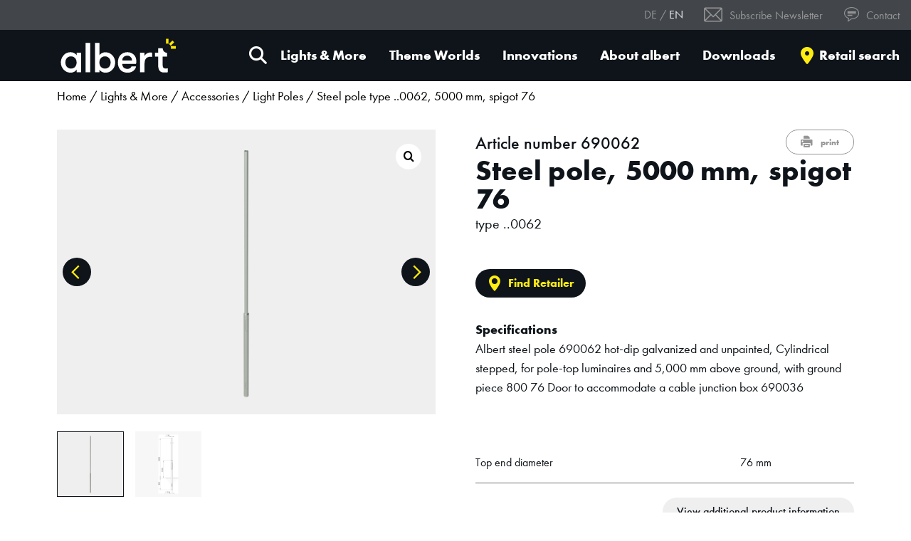

--- FILE ---
content_type: text/html; charset=UTF-8
request_url: https://www.albert-leuchten.de/en/product/steel-pole-type-0062-5000-mm-spigot-76/
body_size: 17660
content:
<!doctype html>
<html lang="en-US">
<head>
<script type="text/javascript" data-cmp-ab="1" src="https://cdn.consentmanager.net/delivery/autoblocking/f111deafb542.js" data-cmp-host="a.delivery.consentmanager.net" data-cmp-cdn="cdn.consentmanager.net" data-cmp-codesrc="1"></script>
    <meta charset="UTF-8">
    <meta http-equiv="X-UA-Compatible" content="IE=edge" />
    <meta name="viewport" content="width=device-width, initial-scale=1.0, viewport-fit=cover">

    <link rel="preload" href="https://www.albert-leuchten.de/wp-content/themes/albert-leuchten/style.css?ver=cd83a0561c82ed0a0162afe0ce4d2173" as="style">
    <link rel="preload" href="https://www.albert-leuchten.de/wp-content/themes/albert-leuchten/app.js?ver=815865d45e4021990cd36ca388e970fb" as="script">

    <link rel="preload" href="https://www.albert-leuchten.de/wp-content/themes/albert-leuchten/resources/fonts/1059698/aafdd021-88d4-41d8-8e15-fe91f83e4b17.woff2" as="font" type="font/woff2" crossorigin>
    <link rel="preload" href="https://www.albert-leuchten.de/wp-content/themes/albert-leuchten/resources/fonts/1059752/f7552419-a773-41ab-ae4a-b12b1d853f02.woff2" as="font" type="font/woff2" crossorigin>
    <link rel="preload" href="https://www.albert-leuchten.de/wp-content/themes/albert-leuchten/resources/fonts/1059692/1a34942e-33ed-43bb-b229-7460d55b49f7.woff2" as="font" type="font/woff2" crossorigin>
    <link rel="preload" href="https://www.albert-leuchten.de/wp-content/themes/albert-leuchten/resources/fonts/icons.ttf?6hgwj7" as="font" type="font/ttf" crossorigin>
    <link rel="preload" href="https://www.albert-leuchten.de/wp-content/themes/albert-leuchten/assets/fonts/fa-solid-900.woff2" as="font" type="font/woff2" crossorigin>
	
    <!-- Google Tag Manager -->
<script>(function(w,d,s,l,i){w[l]=w[l]||[];w[l].push({'gtm.start':
								new Date().getTime(),event:'gtm.js'});var f=d.getElementsByTagName(s)[0],
				j=d.createElement(s),dl=l!='dataLayer'?'&l='+l:'';j.async=true;j.src=
				'https://www.googletagmanager.com/gtm.js?id='+i+dl;f.parentNode.insertBefore(j,f);
})(window,document,'script','dataLayer','GTM-K6GFR39');</script>
<!-- End Google Tag Manager --><meta name='robots' content='index, follow, max-image-preview:large, max-snippet:-1, max-video-preview:-1' />
<link rel="alternate" href="https://www.albert-leuchten.de/produkt/stahlmast-typ-0062-5000-mm-zopf-76/" hreflang="de" />
<link rel="alternate" href="https://www.albert-leuchten.de/en/product/steel-pole-type-0062-5000-mm-spigot-76/" hreflang="en" />

	<!-- This site is optimized with the Yoast SEO plugin v19.13 - https://yoast.com/wordpress/plugins/seo/ -->
	<title>Steel pole type ..0062, 5000 mm, spigot 76 - Albert Leuchten</title>
	<meta name="description" content="You are looking for a(n) Steel pole type ..0062, 5000 mm, spigot 76? ✓ At Albert Leuchten you will find the right product ✓ More info here!" />
	<link rel="canonical" href="https://www.albert-leuchten.de/en/product/steel-pole-type-0062-5000-mm-spigot-76/" />
	<meta property="og:locale" content="en_US" />
	<meta property="og:locale:alternate" content="de_DE" />
	<meta property="og:type" content="article" />
	<meta property="og:title" content="Steel pole type ..0062, 5000 mm, spigot 76 - Albert Leuchten" />
	<meta property="og:description" content="You are looking for a(n) Steel pole type ..0062, 5000 mm, spigot 76? ✓ At Albert Leuchten you will find the right product ✓ More info here!" />
	<meta property="og:url" content="https://www.albert-leuchten.de/en/product/steel-pole-type-0062-5000-mm-spigot-76/" />
	<meta property="og:site_name" content="Albert Leuchten" />
	<meta property="article:modified_time" content="2025-12-17T08:56:11+00:00" />
	<meta property="og:image" content="https://www.albert-leuchten.de/wp-content/uploads/2025/12/ai-690022_690023_690060_690061_690062-1.png" />
	<meta property="og:image:width" content="400" />
	<meta property="og:image:height" content="800" />
	<meta property="og:image:type" content="image/png" />
	<meta name="twitter:card" content="summary_large_image" />
	<script type="application/ld+json" class="yoast-schema-graph">{"@context":"https://schema.org","@graph":[{"@type":"WebPage","@id":"https://www.albert-leuchten.de/en/product/steel-pole-type-0062-5000-mm-spigot-76/","url":"https://www.albert-leuchten.de/en/product/steel-pole-type-0062-5000-mm-spigot-76/","name":"Steel pole type ..0062, 5000 mm, spigot 76 - Albert Leuchten","isPartOf":{"@id":"https://www.albert-leuchten.de/en/#website"},"primaryImageOfPage":{"@id":"https://www.albert-leuchten.de/en/product/steel-pole-type-0062-5000-mm-spigot-76/#primaryimage"},"image":{"@id":"https://www.albert-leuchten.de/en/product/steel-pole-type-0062-5000-mm-spigot-76/#primaryimage"},"thumbnailUrl":"https://www.albert-leuchten.de/wp-content/uploads/2025/12/ai-690022_690023_690060_690061_690062-1.png","datePublished":"2021-05-19T11:05:13+00:00","dateModified":"2025-12-17T08:56:11+00:00","description":"You are looking for a(n) Steel pole type ..0062, 5000 mm, spigot 76? ✓ At Albert Leuchten you will find the right product ✓ More info here!","breadcrumb":{"@id":"https://www.albert-leuchten.de/en/product/steel-pole-type-0062-5000-mm-spigot-76/#breadcrumb"},"inLanguage":"en-US","potentialAction":[{"@type":"ReadAction","target":["https://www.albert-leuchten.de/en/product/steel-pole-type-0062-5000-mm-spigot-76/"]}]},{"@type":"ImageObject","inLanguage":"en-US","@id":"https://www.albert-leuchten.de/en/product/steel-pole-type-0062-5000-mm-spigot-76/#primaryimage","url":"https://www.albert-leuchten.de/wp-content/uploads/2025/12/ai-690022_690023_690060_690061_690062-1.png","contentUrl":"https://www.albert-leuchten.de/wp-content/uploads/2025/12/ai-690022_690023_690060_690061_690062-1.png","width":400,"height":800},{"@type":"BreadcrumbList","@id":"https://www.albert-leuchten.de/en/product/steel-pole-type-0062-5000-mm-spigot-76/#breadcrumb","itemListElement":[{"@type":"ListItem","position":1,"name":"Startseite","item":"https://www.albert-leuchten.de/en/"},{"@type":"ListItem","position":2,"name":"Produkte","item":"https://www.albert-leuchten.de/en/shop/"},{"@type":"ListItem","position":3,"name":"Steel pole type ..0062, 5000 mm, spigot 76"}]},{"@type":"WebSite","@id":"https://www.albert-leuchten.de/en/#website","url":"https://www.albert-leuchten.de/en/","name":"Albert Leuchten","description":"","publisher":{"@id":"https://www.albert-leuchten.de/en/#organization"},"potentialAction":[{"@type":"SearchAction","target":{"@type":"EntryPoint","urlTemplate":"https://www.albert-leuchten.de/en/?s={search_term_string}"},"query-input":"required name=search_term_string"}],"inLanguage":"en-US"},{"@type":"Organization","@id":"https://www.albert-leuchten.de/en/#organization","name":"Albert Leuchten","url":"https://www.albert-leuchten.de/en/","logo":{"@type":"ImageObject","inLanguage":"en-US","@id":"https://www.albert-leuchten.de/en/#/schema/logo/image/","url":"https://www.albert-leuchten.de/wp-content/uploads/2021/07/gebr-albert_logo_black.png","contentUrl":"https://www.albert-leuchten.de/wp-content/uploads/2021/07/gebr-albert_logo_black.png","width":300,"height":300,"caption":"Albert Leuchten"},"image":{"@id":"https://www.albert-leuchten.de/en/#/schema/logo/image/"}}]}</script>
	<!-- / Yoast SEO plugin. -->


<link rel='dns-prefetch' href='//s.w.org' />
<link rel='stylesheet' id='wp-block-library-css'  href='https://www.albert-leuchten.de/wp-includes/css/dist/block-library/style.min.css?ver=384b0271ce49cc167ce3d287a4a35d8c' media='all' />
<link rel='stylesheet' id='wc-blocks-vendors-style-css'  href='https://www.albert-leuchten.de/wp-content/plugins/woocommerce/packages/woocommerce-blocks/build/wc-blocks-vendors-style.css?ver=8.3.2' media='all' />
<link rel='stylesheet' id='wc-blocks-style-css'  href='https://www.albert-leuchten.de/wp-content/plugins/woocommerce/packages/woocommerce-blocks/build/wc-blocks-style.css?ver=8.3.2' media='all' />
<style id='global-styles-inline-css'>
body{--wp--preset--color--black: #000000;--wp--preset--color--cyan-bluish-gray: #abb8c3;--wp--preset--color--white: #FFFFFF;--wp--preset--color--pale-pink: #f78da7;--wp--preset--color--vivid-red: #cf2e2e;--wp--preset--color--luminous-vivid-orange: #ff6900;--wp--preset--color--luminous-vivid-amber: #fcb900;--wp--preset--color--light-green-cyan: #7bdcb5;--wp--preset--color--vivid-green-cyan: #00d084;--wp--preset--color--pale-cyan-blue: #8ed1fc;--wp--preset--color--vivid-cyan-blue: #0693e3;--wp--preset--color--vivid-purple: #9b51e0;--wp--preset--color--dark: #0E1419;--wp--preset--color--gray: #EFEFEF;--wp--preset--color--dark-gray: #959595;--wp--preset--color--darker-gray: #42464B;--wp--preset--color--yellow: #FEEC13;--wp--preset--color--turquoise: #41BFD0;--wp--preset--color--pink: #FF0089;--wp--preset--gradient--vivid-cyan-blue-to-vivid-purple: linear-gradient(135deg,rgba(6,147,227,1) 0%,rgb(155,81,224) 100%);--wp--preset--gradient--light-green-cyan-to-vivid-green-cyan: linear-gradient(135deg,rgb(122,220,180) 0%,rgb(0,208,130) 100%);--wp--preset--gradient--luminous-vivid-amber-to-luminous-vivid-orange: linear-gradient(135deg,rgba(252,185,0,1) 0%,rgba(255,105,0,1) 100%);--wp--preset--gradient--luminous-vivid-orange-to-vivid-red: linear-gradient(135deg,rgba(255,105,0,1) 0%,rgb(207,46,46) 100%);--wp--preset--gradient--very-light-gray-to-cyan-bluish-gray: linear-gradient(135deg,rgb(238,238,238) 0%,rgb(169,184,195) 100%);--wp--preset--gradient--cool-to-warm-spectrum: linear-gradient(135deg,rgb(74,234,220) 0%,rgb(151,120,209) 20%,rgb(207,42,186) 40%,rgb(238,44,130) 60%,rgb(251,105,98) 80%,rgb(254,248,76) 100%);--wp--preset--gradient--blush-light-purple: linear-gradient(135deg,rgb(255,206,236) 0%,rgb(152,150,240) 100%);--wp--preset--gradient--blush-bordeaux: linear-gradient(135deg,rgb(254,205,165) 0%,rgb(254,45,45) 50%,rgb(107,0,62) 100%);--wp--preset--gradient--luminous-dusk: linear-gradient(135deg,rgb(255,203,112) 0%,rgb(199,81,192) 50%,rgb(65,88,208) 100%);--wp--preset--gradient--pale-ocean: linear-gradient(135deg,rgb(255,245,203) 0%,rgb(182,227,212) 50%,rgb(51,167,181) 100%);--wp--preset--gradient--electric-grass: linear-gradient(135deg,rgb(202,248,128) 0%,rgb(113,206,126) 100%);--wp--preset--gradient--midnight: linear-gradient(135deg,rgb(2,3,129) 0%,rgb(40,116,252) 100%);--wp--preset--duotone--dark-grayscale: url('#wp-duotone-dark-grayscale');--wp--preset--duotone--grayscale: url('#wp-duotone-grayscale');--wp--preset--duotone--purple-yellow: url('#wp-duotone-purple-yellow');--wp--preset--duotone--blue-red: url('#wp-duotone-blue-red');--wp--preset--duotone--midnight: url('#wp-duotone-midnight');--wp--preset--duotone--magenta-yellow: url('#wp-duotone-magenta-yellow');--wp--preset--duotone--purple-green: url('#wp-duotone-purple-green');--wp--preset--duotone--blue-orange: url('#wp-duotone-blue-orange');--wp--preset--font-size--small: 13px;--wp--preset--font-size--medium: 20px;--wp--preset--font-size--large: 36px;--wp--preset--font-size--x-large: 42px;--wp--preset--font-size--sm: 15px;--wp--preset--font-size--md: 20px;--wp--preset--font-size--lg: 25px;--wp--preset--font-size--xl: 30px;--wp--preset--font-size--2-xl: 40px;--wp--preset--font-size--3-xl: 50px;--wp--preset--font-size--4-xl: 60px;--wp--preset--font-size--5-xl: 70px;}.has-black-color{color: var(--wp--preset--color--black) !important;}.has-cyan-bluish-gray-color{color: var(--wp--preset--color--cyan-bluish-gray) !important;}.has-white-color{color: var(--wp--preset--color--white) !important;}.has-pale-pink-color{color: var(--wp--preset--color--pale-pink) !important;}.has-vivid-red-color{color: var(--wp--preset--color--vivid-red) !important;}.has-luminous-vivid-orange-color{color: var(--wp--preset--color--luminous-vivid-orange) !important;}.has-luminous-vivid-amber-color{color: var(--wp--preset--color--luminous-vivid-amber) !important;}.has-light-green-cyan-color{color: var(--wp--preset--color--light-green-cyan) !important;}.has-vivid-green-cyan-color{color: var(--wp--preset--color--vivid-green-cyan) !important;}.has-pale-cyan-blue-color{color: var(--wp--preset--color--pale-cyan-blue) !important;}.has-vivid-cyan-blue-color{color: var(--wp--preset--color--vivid-cyan-blue) !important;}.has-vivid-purple-color{color: var(--wp--preset--color--vivid-purple) !important;}.has-black-background-color{background-color: var(--wp--preset--color--black) !important;}.has-cyan-bluish-gray-background-color{background-color: var(--wp--preset--color--cyan-bluish-gray) !important;}.has-white-background-color{background-color: var(--wp--preset--color--white) !important;}.has-pale-pink-background-color{background-color: var(--wp--preset--color--pale-pink) !important;}.has-vivid-red-background-color{background-color: var(--wp--preset--color--vivid-red) !important;}.has-luminous-vivid-orange-background-color{background-color: var(--wp--preset--color--luminous-vivid-orange) !important;}.has-luminous-vivid-amber-background-color{background-color: var(--wp--preset--color--luminous-vivid-amber) !important;}.has-light-green-cyan-background-color{background-color: var(--wp--preset--color--light-green-cyan) !important;}.has-vivid-green-cyan-background-color{background-color: var(--wp--preset--color--vivid-green-cyan) !important;}.has-pale-cyan-blue-background-color{background-color: var(--wp--preset--color--pale-cyan-blue) !important;}.has-vivid-cyan-blue-background-color{background-color: var(--wp--preset--color--vivid-cyan-blue) !important;}.has-vivid-purple-background-color{background-color: var(--wp--preset--color--vivid-purple) !important;}.has-black-border-color{border-color: var(--wp--preset--color--black) !important;}.has-cyan-bluish-gray-border-color{border-color: var(--wp--preset--color--cyan-bluish-gray) !important;}.has-white-border-color{border-color: var(--wp--preset--color--white) !important;}.has-pale-pink-border-color{border-color: var(--wp--preset--color--pale-pink) !important;}.has-vivid-red-border-color{border-color: var(--wp--preset--color--vivid-red) !important;}.has-luminous-vivid-orange-border-color{border-color: var(--wp--preset--color--luminous-vivid-orange) !important;}.has-luminous-vivid-amber-border-color{border-color: var(--wp--preset--color--luminous-vivid-amber) !important;}.has-light-green-cyan-border-color{border-color: var(--wp--preset--color--light-green-cyan) !important;}.has-vivid-green-cyan-border-color{border-color: var(--wp--preset--color--vivid-green-cyan) !important;}.has-pale-cyan-blue-border-color{border-color: var(--wp--preset--color--pale-cyan-blue) !important;}.has-vivid-cyan-blue-border-color{border-color: var(--wp--preset--color--vivid-cyan-blue) !important;}.has-vivid-purple-border-color{border-color: var(--wp--preset--color--vivid-purple) !important;}.has-vivid-cyan-blue-to-vivid-purple-gradient-background{background: var(--wp--preset--gradient--vivid-cyan-blue-to-vivid-purple) !important;}.has-light-green-cyan-to-vivid-green-cyan-gradient-background{background: var(--wp--preset--gradient--light-green-cyan-to-vivid-green-cyan) !important;}.has-luminous-vivid-amber-to-luminous-vivid-orange-gradient-background{background: var(--wp--preset--gradient--luminous-vivid-amber-to-luminous-vivid-orange) !important;}.has-luminous-vivid-orange-to-vivid-red-gradient-background{background: var(--wp--preset--gradient--luminous-vivid-orange-to-vivid-red) !important;}.has-very-light-gray-to-cyan-bluish-gray-gradient-background{background: var(--wp--preset--gradient--very-light-gray-to-cyan-bluish-gray) !important;}.has-cool-to-warm-spectrum-gradient-background{background: var(--wp--preset--gradient--cool-to-warm-spectrum) !important;}.has-blush-light-purple-gradient-background{background: var(--wp--preset--gradient--blush-light-purple) !important;}.has-blush-bordeaux-gradient-background{background: var(--wp--preset--gradient--blush-bordeaux) !important;}.has-luminous-dusk-gradient-background{background: var(--wp--preset--gradient--luminous-dusk) !important;}.has-pale-ocean-gradient-background{background: var(--wp--preset--gradient--pale-ocean) !important;}.has-electric-grass-gradient-background{background: var(--wp--preset--gradient--electric-grass) !important;}.has-midnight-gradient-background{background: var(--wp--preset--gradient--midnight) !important;}.has-small-font-size{font-size: var(--wp--preset--font-size--small) !important;}.has-medium-font-size{font-size: var(--wp--preset--font-size--medium) !important;}.has-large-font-size{font-size: var(--wp--preset--font-size--large) !important;}.has-x-large-font-size{font-size: var(--wp--preset--font-size--x-large) !important;}
</style>
<link rel='stylesheet' id='contact-form-7-css'  href='https://www.albert-leuchten.de/wp-content/plugins/contact-form-7/includes/css/styles.css?ver=5.7.1' media='all' />
<link rel='stylesheet' id='photoswipe-css'  href='https://www.albert-leuchten.de/wp-content/plugins/woocommerce/assets/css/photoswipe/photoswipe.min.css?ver=6.9.3' media='all' />
<link rel='stylesheet' id='photoswipe-default-skin-css'  href='https://www.albert-leuchten.de/wp-content/plugins/woocommerce/assets/css/photoswipe/default-skin/default-skin.min.css?ver=6.9.3' media='all' />
<link rel='stylesheet' id='woocommerce-layout-css'  href='https://www.albert-leuchten.de/wp-content/plugins/woocommerce/assets/css/woocommerce-layout.css?ver=6.9.3' media='all' />
<link rel='stylesheet' id='woocommerce-smallscreen-css'  href='https://www.albert-leuchten.de/wp-content/plugins/woocommerce/assets/css/woocommerce-smallscreen.css?ver=6.9.3' media='only screen and (max-width: 768px)' />
<link rel='stylesheet' id='woocommerce-general-css'  href='https://www.albert-leuchten.de/wp-content/plugins/woocommerce/assets/css/woocommerce.css?ver=6.9.3' media='all' />
<style id='woocommerce-inline-inline-css'>
.woocommerce form .form-row .required { visibility: visible; }
</style>
<link rel='stylesheet' id='style-css'  href='https://www.albert-leuchten.de/wp-content/themes/albert-leuchten/style.css?ver=cd83a0561c82ed0a0162afe0ce4d2173' media='all' />
<link rel='stylesheet' id='woocommerce-gzd-layout-css'  href='https://www.albert-leuchten.de/wp-content/plugins/woocommerce-germanized/assets/css/layout.min.css?ver=3.10.6' media='all' />
<style id='woocommerce-gzd-layout-inline-css'>
.woocommerce-checkout .shop_table { background-color: #eeeeee; } .product p.deposit-packaging-type { font-size: 1.25em !important; } p.woocommerce-shipping-destination { display: none; }
                .wc-gzd-nutri-score-value-a {
                    background: url(https://www.albert-leuchten.de/wp-content/plugins/woocommerce-germanized/assets/images/nutri-score-a.svg) no-repeat;
                }
                .wc-gzd-nutri-score-value-b {
                    background: url(https://www.albert-leuchten.de/wp-content/plugins/woocommerce-germanized/assets/images/nutri-score-b.svg) no-repeat;
                }
                .wc-gzd-nutri-score-value-c {
                    background: url(https://www.albert-leuchten.de/wp-content/plugins/woocommerce-germanized/assets/images/nutri-score-c.svg) no-repeat;
                }
                .wc-gzd-nutri-score-value-d {
                    background: url(https://www.albert-leuchten.de/wp-content/plugins/woocommerce-germanized/assets/images/nutri-score-d.svg) no-repeat;
                }
                .wc-gzd-nutri-score-value-e {
                    background: url(https://www.albert-leuchten.de/wp-content/plugins/woocommerce-germanized/assets/images/nutri-score-e.svg) no-repeat;
                }
            
</style>
<script src='https://www.albert-leuchten.de/wp-includes/js/jquery/jquery.min.js?ver=3.6.0' id='jquery-core-js'></script>
<script src='https://www.albert-leuchten.de/wp-includes/js/jquery/jquery-migrate.min.js?ver=3.3.2' id='jquery-migrate-js'></script>
<script src='https://www.albert-leuchten.de/wp-content/plugins/advanced-custom-fields-pro/assets/build/js/acf.min.js?ver=6.3.3' id='acf-js'></script>
<link rel="https://api.w.org/" href="https://www.albert-leuchten.de/wp-json/" /><link rel="alternate" type="application/json" href="https://www.albert-leuchten.de/wp-json/wp/v2/product/27564" />
<link rel='shortlink' href='https://www.albert-leuchten.de/?p=27564' />
<link rel="alternate" type="application/json+oembed" href="https://www.albert-leuchten.de/wp-json/oembed/1.0/embed?url=https%3A%2F%2Fwww.albert-leuchten.de%2Fen%2Fproduct%2Fsteel-pole-type-0062-5000-mm-spigot-76%2F" />
<link rel="alternate" type="text/xml+oembed" href="https://www.albert-leuchten.de/wp-json/oembed/1.0/embed?url=https%3A%2F%2Fwww.albert-leuchten.de%2Fen%2Fproduct%2Fsteel-pole-type-0062-5000-mm-spigot-76%2F&#038;format=xml" />
<!-- HEAD -->	<noscript><style>.woocommerce-product-gallery{ opacity: 1 !important; }</style></noscript>
	<link rel="icon" href="https://www.albert-leuchten.de/wp-content/uploads/2021/03/apple-touch-icon-180x180-1-100x100.png" sizes="32x32" />
<link rel="icon" href="https://www.albert-leuchten.de/wp-content/uploads/2021/03/apple-touch-icon-180x180-1.png" sizes="192x192" />
<link rel="apple-touch-icon" href="https://www.albert-leuchten.de/wp-content/uploads/2021/03/apple-touch-icon-180x180-1.png" />
<meta name="msapplication-TileImage" content="https://www.albert-leuchten.de/wp-content/uploads/2021/03/apple-touch-icon-180x180-1.png" />
		<style id="wp-custom-css">
			.btn--custom-link {
    border: 1px solid #0E1419;
    color: #0E1419;
}

@media (min-width: 1500px) {
  .download-list--big {
    margin-left: -5rem;
    margin-right: -5rem;
  }
  .download-list--big .table-row {
    padding-left: 5rem;
    padding-right: 5rem;
  }
}
@media (max-width: 991.98px) {
  .download-list--big > .table .table-row > div {
    padding-top: 2rem;
    padding-bottom: 2rem;
  }
}
.download-list--big .btn-lg {
  justify-content: center;
  font-size: 1rem;
  min-height: 3rem;
}
@media (max-width: 991.98px) {
  .download-list--big .btn-lg {
    width: 100%;
  }
}


.grecaptcha-badge { display: none; } 		</style>
			
  <style media="print" id="print-product" disabled>
    .price-box {display: none !important;}
  </style>

</head>
<body class="product-template-default single single-product postid-27564 wp-embed-responsive theme-albert-leuchten woocommerce woocommerce-page woocommerce-no-js">
<svg xmlns="http://www.w3.org/2000/svg" viewBox="0 0 0 0" width="0" height="0" focusable="false" role="none" style="visibility: hidden; position: absolute; left: -9999px; overflow: hidden;" ><defs><filter id="wp-duotone-dark-grayscale"><feColorMatrix color-interpolation-filters="sRGB" type="matrix" values=" .299 .587 .114 0 0 .299 .587 .114 0 0 .299 .587 .114 0 0 .299 .587 .114 0 0 " /><feComponentTransfer color-interpolation-filters="sRGB" ><feFuncR type="table" tableValues="0 0.49803921568627" /><feFuncG type="table" tableValues="0 0.49803921568627" /><feFuncB type="table" tableValues="0 0.49803921568627" /><feFuncA type="table" tableValues="1 1" /></feComponentTransfer><feComposite in2="SourceGraphic" operator="in" /></filter></defs></svg><svg xmlns="http://www.w3.org/2000/svg" viewBox="0 0 0 0" width="0" height="0" focusable="false" role="none" style="visibility: hidden; position: absolute; left: -9999px; overflow: hidden;" ><defs><filter id="wp-duotone-grayscale"><feColorMatrix color-interpolation-filters="sRGB" type="matrix" values=" .299 .587 .114 0 0 .299 .587 .114 0 0 .299 .587 .114 0 0 .299 .587 .114 0 0 " /><feComponentTransfer color-interpolation-filters="sRGB" ><feFuncR type="table" tableValues="0 1" /><feFuncG type="table" tableValues="0 1" /><feFuncB type="table" tableValues="0 1" /><feFuncA type="table" tableValues="1 1" /></feComponentTransfer><feComposite in2="SourceGraphic" operator="in" /></filter></defs></svg><svg xmlns="http://www.w3.org/2000/svg" viewBox="0 0 0 0" width="0" height="0" focusable="false" role="none" style="visibility: hidden; position: absolute; left: -9999px; overflow: hidden;" ><defs><filter id="wp-duotone-purple-yellow"><feColorMatrix color-interpolation-filters="sRGB" type="matrix" values=" .299 .587 .114 0 0 .299 .587 .114 0 0 .299 .587 .114 0 0 .299 .587 .114 0 0 " /><feComponentTransfer color-interpolation-filters="sRGB" ><feFuncR type="table" tableValues="0.54901960784314 0.98823529411765" /><feFuncG type="table" tableValues="0 1" /><feFuncB type="table" tableValues="0.71764705882353 0.25490196078431" /><feFuncA type="table" tableValues="1 1" /></feComponentTransfer><feComposite in2="SourceGraphic" operator="in" /></filter></defs></svg><svg xmlns="http://www.w3.org/2000/svg" viewBox="0 0 0 0" width="0" height="0" focusable="false" role="none" style="visibility: hidden; position: absolute; left: -9999px; overflow: hidden;" ><defs><filter id="wp-duotone-blue-red"><feColorMatrix color-interpolation-filters="sRGB" type="matrix" values=" .299 .587 .114 0 0 .299 .587 .114 0 0 .299 .587 .114 0 0 .299 .587 .114 0 0 " /><feComponentTransfer color-interpolation-filters="sRGB" ><feFuncR type="table" tableValues="0 1" /><feFuncG type="table" tableValues="0 0.27843137254902" /><feFuncB type="table" tableValues="0.5921568627451 0.27843137254902" /><feFuncA type="table" tableValues="1 1" /></feComponentTransfer><feComposite in2="SourceGraphic" operator="in" /></filter></defs></svg><svg xmlns="http://www.w3.org/2000/svg" viewBox="0 0 0 0" width="0" height="0" focusable="false" role="none" style="visibility: hidden; position: absolute; left: -9999px; overflow: hidden;" ><defs><filter id="wp-duotone-midnight"><feColorMatrix color-interpolation-filters="sRGB" type="matrix" values=" .299 .587 .114 0 0 .299 .587 .114 0 0 .299 .587 .114 0 0 .299 .587 .114 0 0 " /><feComponentTransfer color-interpolation-filters="sRGB" ><feFuncR type="table" tableValues="0 0" /><feFuncG type="table" tableValues="0 0.64705882352941" /><feFuncB type="table" tableValues="0 1" /><feFuncA type="table" tableValues="1 1" /></feComponentTransfer><feComposite in2="SourceGraphic" operator="in" /></filter></defs></svg><svg xmlns="http://www.w3.org/2000/svg" viewBox="0 0 0 0" width="0" height="0" focusable="false" role="none" style="visibility: hidden; position: absolute; left: -9999px; overflow: hidden;" ><defs><filter id="wp-duotone-magenta-yellow"><feColorMatrix color-interpolation-filters="sRGB" type="matrix" values=" .299 .587 .114 0 0 .299 .587 .114 0 0 .299 .587 .114 0 0 .299 .587 .114 0 0 " /><feComponentTransfer color-interpolation-filters="sRGB" ><feFuncR type="table" tableValues="0.78039215686275 1" /><feFuncG type="table" tableValues="0 0.94901960784314" /><feFuncB type="table" tableValues="0.35294117647059 0.47058823529412" /><feFuncA type="table" tableValues="1 1" /></feComponentTransfer><feComposite in2="SourceGraphic" operator="in" /></filter></defs></svg><svg xmlns="http://www.w3.org/2000/svg" viewBox="0 0 0 0" width="0" height="0" focusable="false" role="none" style="visibility: hidden; position: absolute; left: -9999px; overflow: hidden;" ><defs><filter id="wp-duotone-purple-green"><feColorMatrix color-interpolation-filters="sRGB" type="matrix" values=" .299 .587 .114 0 0 .299 .587 .114 0 0 .299 .587 .114 0 0 .299 .587 .114 0 0 " /><feComponentTransfer color-interpolation-filters="sRGB" ><feFuncR type="table" tableValues="0.65098039215686 0.40392156862745" /><feFuncG type="table" tableValues="0 1" /><feFuncB type="table" tableValues="0.44705882352941 0.4" /><feFuncA type="table" tableValues="1 1" /></feComponentTransfer><feComposite in2="SourceGraphic" operator="in" /></filter></defs></svg><svg xmlns="http://www.w3.org/2000/svg" viewBox="0 0 0 0" width="0" height="0" focusable="false" role="none" style="visibility: hidden; position: absolute; left: -9999px; overflow: hidden;" ><defs><filter id="wp-duotone-blue-orange"><feColorMatrix color-interpolation-filters="sRGB" type="matrix" values=" .299 .587 .114 0 0 .299 .587 .114 0 0 .299 .587 .114 0 0 .299 .587 .114 0 0 " /><feComponentTransfer color-interpolation-filters="sRGB" ><feFuncR type="table" tableValues="0.098039215686275 1" /><feFuncG type="table" tableValues="0 0.66274509803922" /><feFuncB type="table" tableValues="0.84705882352941 0.41960784313725" /><feFuncA type="table" tableValues="1 1" /></feComponentTransfer><feComposite in2="SourceGraphic" operator="in" /></filter></defs></svg><!-- Google Tag Manager (noscript) -->
<noscript><iframe src="https://www.googletagmanager.com/ns.html?id=GTM-K6GFR39"
																		height="0" width="0" style="display:none;visibility:hidden"></iframe></noscript>
<!-- End Google Tag Manager (noscript) -->


<div class="searchbar">
    <template class="searchresult">
        <li class="searchbar__result">
            <a href="#" class="searchbar__result__link">
                <div class="searchbar__result__inner">
                    <div class="searchbar__result__media">
                        <img src="" />
                    </div>
                    <div class="searchbar__result__content">
                        <div class="searchbar__result__content__main-title">
                            Titel
                        </div>
                    </div>
                </div>
            </a>
        </li>
    </template>

    <template class="empty-searchresult">
        <li class="searchbar__result searchbar__result--empty">
            No search results        </li>
    </template>

    <div class="searchbar__collapsible fixed-top collapse">
        <div class="searchbar__inner-container">
            <div class="container">
                <div class="searchbar__top-bar d-flex justify-content-between align-items-center">
                    <div class="searchbar__title">
                        What are you looking for?                    </div>
                    <div>
                        <button class="searchbar__close"><i class="fas fa-times"></i></button>
                    </div>
                </div>
                <div>
                    <form class="searchbar__form" method="GET" action="/">
                        <input type="search" name="s" placeholder="Search term and article number">
                        <button type="submit"><i class="fas fa-search"></i></button>
                    </form>
                </div>
                <div class="searchbar__results collapse">
                    <div class="container-fluid">
                        <div class="row py-3 break-gutter">
                            <div class="col-12 col-lg-4">
                                <div class="searchbar__results__column-title">Categories</div>
                                <ul class="searchbar__result-list" data-search="product_cat" data-size="title" data-limit="10">
                                </ul>
                            </div>
                            <div class="col-12 col-lg-4">
                                <div class="searchbar__results__column-title">Products</div>
                                <ul class="searchbar__result-list" data-search="product" data-size="small" data-limit="5">
                                </ul>
                            </div>
                            <div class="col-12 col-lg-4">
                                <div class="searchbar__results__column-title">Theme Worlds & Innovations</div>
                                <ul class="searchbar__result-list" data-search="page" data-size="normal" data-limit="4">
                                </ul>
                            </div>
                        </div>
                        <div class="row border-top font-size-sm pt-2 justify-content-end">
                            <div>
                                <a href="#" class="searchbar__results-link">> Show all results</a>
                            </div>
                        </div>
                    </div>

                </div>
            </div>
            <div></div>
        </div>
    </div>
</div>


<header data-module="header" class="sticky-top bg-dark">
    <div class="topnavigation d-print-none bg-darker-gray text-dark-gray px-3 py-2 d-flex justify-content-end align-items-center">
        
    <div>
        <ul class="language-selector">
            	<li class="lang-item lang-item-18 lang-item-de lang-item-first"><a  lang="de-DE" hreflang="de-DE" href="https://www.albert-leuchten.de/produkt/stahlmast-typ-0062-5000-mm-zopf-76/">de</a></li>
	<li class="lang-item lang-item-2725 lang-item-en current-lang"><a  lang="en-US" hreflang="en-US" href="https://www.albert-leuchten.de/en/product/steel-pole-type-0062-5000-mm-spigot-76/">en</a></li>
        </ul>
    </div>

        <div class="menu-en-top-navigation-container"><ul id="menu-en-top-navigation" class="menu"><li id="menu-item-10849" class="menu-item menu-item-type-custom menu-item-object-custom menu-item-10849 menu-item-depth-0"><a href="#" class="has-icon has-email-icon" data-toggle="modal" data-target="#newsletter-modal"><i class='icon-email'></i> Subscribe Newsletter</a></li>
<li id="menu-item-10850" class="menu-item menu-item-type-custom menu-item-object-custom menu-item-10850 menu-item-depth-0"><a href="#" class="has-icon has-speech-bubble-icon" data-toggle="modal" data-target="#contact-modal"><i class='icon-speech-bubble'></i> Contact</a></li>
</ul></div>    </div>
    <div class="mainnavigation">
        <nav id="menu" class="navbar navbar-expand-xl col-12 justify-content-lg-between">
            <div class="navbar-brand-group">
                <a class="navbar-brand d-flex" href="https://www.albert-leuchten.de/en">
                    <img src="https://www.albert-leuchten.de/wp-content/themes/albert-leuchten/resources/img/gebr-albert_logo_white.svg" alt="Logo" width="110" height="40">
                </a>
            </div>

            <button class="navbar-search searchbar-open"><i class="fas fa-search"></i></button>

            <button class="navbar-toggler collapsed" type="button" data-toggle="collapse" data-target="#navMenue" aria-controls="navMenue" aria-expanded="false" aria-label="Toggle navigation">
                <span class="animated-icon"><span></span><span></span><span></span><span></span></span>
            </button>

            <div id="navMenue" class="header-items collapse navbar-collapse flex-md-grow-0 py-">
                <div class="header-items__wrapper">
                    <div class="header-items__title d-xl-none d-flex flex-direction-row justify-content-between align-items-center">
                        <div>
                            <img src="https://www.albert-leuchten.de/wp-content/themes/albert-leuchten/resources/img/gebr-albert_logo_white.svg" alt="Logo" class="logo" width="135" height="40">
                        </div>
                        <div>
                            <button class="navbar-toggler collapsed" type="button" data-toggle="collapse" data-target="#navMenue" aria-controls="navMenue" aria-expanded="false" aria-label="Toggle navigation">
                                <span class="animated-icon"><span></span><span></span><span></span><span></span></span>
                            </button>
                        </div>
                    </div>
                    <div class="py-4"><ul id="menu-en-header" class="menu"><li id="menu-item-10848" class="menu-item menu-item-type-taxonomy menu-item-object-product_cat current-product-ancestor menu-item-has-children menu-item-10848 menu-item-depth-0"><a href="https://www.albert-leuchten.de/en/products/lights/">Lights &amp; More</a><div class='submenu-wrapper'><div class='container'><div class='row col'><div class='image col-12 col-lg-4'><img width="1024" height="683" src="https://www.albert-leuchten.de/wp-content/uploads/2020/09/objektleuchten-1024x683.jpg" class="attachment-large size-large" alt="Eine Objektleuchte spendet modernes LED-Licht" loading="lazy" srcset="https://www.albert-leuchten.de/wp-content/uploads/2020/09/objektleuchten-1024x683.jpg 1024w, https://www.albert-leuchten.de/wp-content/uploads/2020/09/objektleuchten-150x100.jpg 150w, https://www.albert-leuchten.de/wp-content/uploads/2020/09/objektleuchten-600x400.jpg 600w, https://www.albert-leuchten.de/wp-content/uploads/2020/09/objektleuchten-300x200.jpg 300w, https://www.albert-leuchten.de/wp-content/uploads/2020/09/objektleuchten-768x512.jpg 768w, https://www.albert-leuchten.de/wp-content/uploads/2020/09/objektleuchten-200x133.jpg 200w, https://www.albert-leuchten.de/wp-content/uploads/2020/09/objektleuchten.jpg 1280w" sizes="(max-width: 1024px) 100vw, 1024px" /></div>
<ul class="sub-menu submenu-depth-1 col">
	<li id="menu-item-114590106" class="menu-item menu-item-type-taxonomy menu-item-object-product_cat menu-item-has-children menu-item-114590106 menu-item-depth-1"><a href="https://www.albert-leuchten.de/en/products/lights/outdoor-lights/">Outdoor Lights</a>
	<ul class="sub-menu submenu-depth-2">
		<li id="menu-item-1145907172172" class="menu-item menu-item-type-taxonomy menu-item-object-product_cat menu-item-1145907172172 menu-item-depth-2"><a href="https://www.albert-leuchten.de/en/products/lights/outdoor-lights/ceiling-lights/">Ceiling Lights</a></li>
		<li id="menu-item-1145907172174" class="menu-item menu-item-type-taxonomy menu-item-object-product_cat menu-item-1145907172174 menu-item-depth-2"><a href="https://www.albert-leuchten.de/en/products/lights/outdoor-lights/ball-lights/">Ball Lights</a></li>
		<li id="menu-item-1145907172176" class="menu-item menu-item-type-taxonomy menu-item-object-product_cat menu-item-1145907172176 menu-item-depth-2"><a href="https://www.albert-leuchten.de/en/products/lights/outdoor-lights/pole-lights/">Pole Lights</a></li>
		<li id="menu-item-1145907172108" class="menu-item menu-item-type-taxonomy menu-item-object-product_cat menu-item-1145907172108 menu-item-depth-2"><a href="https://www.albert-leuchten.de/en/products/lights/outdoor-lights/pillar-lights/">Pillar Lights</a></li>
		<li id="menu-item-1145907172110" class="menu-item menu-item-type-taxonomy menu-item-object-product_cat menu-item-1145907172110 menu-item-depth-2"><a href="https://www.albert-leuchten.de/en/products/lights/outdoor-lights/bollard-lights/">Bollard Lights</a></li>
		<li id="menu-item-1145907172112" class="menu-item menu-item-type-taxonomy menu-item-object-product_cat menu-item-1145907172112 menu-item-depth-2"><a href="https://www.albert-leuchten.de/en/products/lights/outdoor-lights/socket-lights/">Socket Lights</a></li>
		<li id="menu-item-1145907172114" class="menu-item menu-item-type-taxonomy menu-item-object-product_cat menu-item-1145907172114 menu-item-depth-2"><a href="https://www.albert-leuchten.de/en/products/lights/outdoor-lights/stand-lights/">Stand Lights</a></li>
		<li id="menu-item-1145907172116" class="menu-item menu-item-type-taxonomy menu-item-object-product_cat menu-item-1145907172116 menu-item-depth-2"><a href="https://www.albert-leuchten.de/en/products/lights/outdoor-lights/spotlights/">Spotlights</a></li>
		<li id="menu-item-1145907172118" class="menu-item menu-item-type-taxonomy menu-item-object-product_cat menu-item-1145907172118 menu-item-depth-2"><a href="https://www.albert-leuchten.de/en/products/lights/outdoor-lights/wall-lights/">Wall Lights</a></li>
	</ul>
</li>
	<li id="menu-item-114590120" class="menu-item menu-item-type-taxonomy menu-item-object-product_cat menu-item-has-children menu-item-114590120 menu-item-depth-1"><a href="https://www.albert-leuchten.de/en/products/lights/styles/">Styles</a>
	<ul class="sub-menu submenu-depth-2">
		<li id="menu-item-1145907326122" class="menu-item menu-item-type-taxonomy menu-item-object-product_cat menu-item-1145907326122 menu-item-depth-2"><a href="https://www.albert-leuchten.de/en/products/lights/styles/bicolor/">Bicolor</a></li>
		<li id="menu-item-1145907326126" class="menu-item menu-item-type-taxonomy menu-item-object-product_cat menu-item-1145907326126 menu-item-depth-2"><a href="https://www.albert-leuchten.de/en/products/lights/styles/classic/">Classic</a></li>
		<li id="menu-item-1145907326128" class="menu-item menu-item-type-taxonomy menu-item-object-product_cat menu-item-1145907326128 menu-item-depth-2"><a href="https://www.albert-leuchten.de/en/products/lights/styles/country-house/">Country House</a></li>
		<li id="menu-item-1145907326130" class="menu-item menu-item-type-taxonomy menu-item-object-product_cat menu-item-1145907326130 menu-item-depth-2"><a href="https://www.albert-leuchten.de/en/products/lights/styles/modern/">Modern</a></li>
		<li id="menu-item-1145907326124" class="menu-item menu-item-type-taxonomy menu-item-object-product_cat menu-item-1145907326124 menu-item-depth-2"><a href="https://www.albert-leuchten.de/en/products/lights/styles/stainless-steel/">Stainless Steel</a></li>
	</ul>
</li>
	<li id="menu-item-114590132" class="menu-item menu-item-type-taxonomy menu-item-object-product_cat menu-item-has-children menu-item-114590132 menu-item-depth-1"><a href="https://www.albert-leuchten.de/en/products/lights/recessed-lights/">Recessed Lights</a>
	<ul class="sub-menu submenu-depth-2">
		<li id="menu-item-1145907458134" class="menu-item menu-item-type-taxonomy menu-item-object-product_cat menu-item-1145907458134 menu-item-depth-2"><a href="https://www.albert-leuchten.de/en/products/lights/recessed-lights/recessed-floor-spotlights/">Recessed Floor Spotlights</a></li>
	</ul>
</li>
	<li id="menu-item-114590140" class="menu-item menu-item-type-taxonomy menu-item-object-product_cat menu-item-has-children menu-item-114590140 menu-item-depth-1"><a href="https://www.albert-leuchten.de/en/products/lights/energy-management/">Energy Management</a>
	<ul class="sub-menu submenu-depth-2">
		<li id="menu-item-1145907546144" class="menu-item menu-item-type-taxonomy menu-item-object-product_cat menu-item-1145907546144 menu-item-depth-2"><a href="https://www.albert-leuchten.de/en/products/lights/energy-management/energy-columns-configurable/">Energy Columns (configurable)</a></li>
		<li id="menu-item-1145907546148" class="menu-item menu-item-type-taxonomy menu-item-object-product_cat menu-item-1145907546148 menu-item-depth-2"><a href="https://www.albert-leuchten.de/en/products/lights/energy-management/plug-skewers/">Plug Skewers</a></li>
		<li id="menu-item-1145907546146" class="menu-item menu-item-type-taxonomy menu-item-object-product_cat menu-item-1145907546146 menu-item-depth-2"><a href="https://www.albert-leuchten.de/en/products/lights/energy-management/socket-columns/">Socket Columns</a></li>
	</ul>
</li>
	<li id="menu-item-114590150" class="menu-item menu-item-type-taxonomy menu-item-object-product_cat menu-item-has-children menu-item-114590150 menu-item-depth-1"><a href="https://www.albert-leuchten.de/en/products/lights/mailboxes-gebr-albert-gmbh-co-kg/">Mailboxes</a>
	<ul class="sub-menu submenu-depth-2">
		<li id="menu-item-1145907656156" class="menu-item menu-item-type-taxonomy menu-item-object-product_cat menu-item-1145907656156 menu-item-depth-2"><a href="https://www.albert-leuchten.de/en/products/lights/mailboxes-gebr-albert-gmbh-co-kg/newspaper-holder/">Newspaper Holder</a></li>
		<li id="menu-item-1145907656152" class="menu-item menu-item-type-taxonomy menu-item-object-product_cat menu-item-1145907656152 menu-item-depth-2"><a href="https://www.albert-leuchten.de/en/products/lights/mailboxes-gebr-albert-gmbh-co-kg/stand-mailboxes/">Stand mailboxes</a></li>
		<li id="menu-item-1145907656154" class="menu-item menu-item-type-taxonomy menu-item-object-product_cat menu-item-1145907656154 menu-item-depth-2"><a href="https://www.albert-leuchten.de/en/products/lights/mailboxes-gebr-albert-gmbh-co-kg/wall-mailboxes/">Wall Mailboxes</a></li>
	</ul>
</li>
	<li id="menu-item-114590158" class="menu-item menu-item-type-taxonomy menu-item-object-product_cat menu-item-has-children menu-item-114590158 menu-item-depth-1"><a href="https://www.albert-leuchten.de/en/products/lights/house-numbers-bell-plates/">House numbers &amp; Bell plates</a>
	<ul class="sub-menu submenu-depth-2">
		<li id="menu-item-1145907744164" class="menu-item menu-item-type-taxonomy menu-item-object-product_cat menu-item-1145907744164 menu-item-depth-2"><a href="https://www.albert-leuchten.de/en/products/lights/house-numbers-bell-plates/bell-plates/">Bell Plates</a></li>
		<li id="menu-item-1145907744162" class="menu-item menu-item-type-taxonomy menu-item-object-product_cat menu-item-1145907744162 menu-item-depth-2"><a href="https://www.albert-leuchten.de/en/products/lights/house-numbers-bell-plates/house-number-lights/">House Number Lights</a></li>
		<li id="menu-item-1145907744160" class="menu-item menu-item-type-taxonomy menu-item-object-product_cat menu-item-1145907744160 menu-item-depth-2"><a href="https://www.albert-leuchten.de/en/products/lights/house-numbers-bell-plates/house-numbers-adhesive-numbers/">House numbers &amp; Adhesive numbers</a></li>
	</ul>
</li>
	<li id="menu-item-114590166" class="menu-item menu-item-type-taxonomy menu-item-object-product_cat current-product-ancestor menu-item-has-children menu-item-114590166 menu-item-depth-1"><a href="https://www.albert-leuchten.de/en/products/lights/accessories/">Accessories</a>
	<ul class="sub-menu submenu-depth-2">
		<li id="menu-item-1145907832168" class="menu-item menu-item-type-taxonomy menu-item-object-product_cat menu-item-1145907832168 menu-item-depth-2"><a href="https://www.albert-leuchten.de/en/products/lights/accessories/illuminants/">Illuminants</a></li>
		<li id="menu-item-1145907832170" class="menu-item menu-item-type-taxonomy menu-item-object-product_cat current-product-ancestor current-menu-parent current-product-parent menu-item-1145907832170 menu-item-depth-2"><a href="https://www.albert-leuchten.de/en/products/lights/accessories/light-poles/">Light Poles</a></li>
		<li id="menu-item-1145907830341" class="menu-item menu-item-type-taxonomy menu-item-object-product_cat menu-item-1145907830341 menu-item-depth-2"><a href="https://www.albert-leuchten.de/en/products/lights/accessories/miscellaneous-for-outdoor-lights-gebr-albert-gmbh/">Miscellaneous</a></li>
	</ul>
</li>
</ul>
</div></div></div></li>
<li id="menu-item-23005" class="menu-item menu-item-type-post_type menu-item-object-page menu-item-has-children menu-item-23005 menu-item-depth-0"><a href="https://www.albert-leuchten.de/en/theme-worlds/">Theme Worlds</a><div class='submenu-wrapper'><div class='container'><div class='row col'><div class='image col-12 col-lg-4'><img width="768" height="768" src="https://www.albert-leuchten.de/wp-content/uploads/2021/05/erdspiesse_2197-66-genre-02-768x768-1.jpg" class="attachment-large size-large" alt="Erdspieße mit LED-Licht beleuchten einen Gehweg in der Abenddämmerung" loading="lazy" srcset="https://www.albert-leuchten.de/wp-content/uploads/2021/05/erdspiesse_2197-66-genre-02-768x768-1.jpg 768w, https://www.albert-leuchten.de/wp-content/uploads/2021/05/erdspiesse_2197-66-genre-02-768x768-1-150x150.jpg 150w, https://www.albert-leuchten.de/wp-content/uploads/2021/05/erdspiesse_2197-66-genre-02-768x768-1-600x600.jpg 600w, https://www.albert-leuchten.de/wp-content/uploads/2021/05/erdspiesse_2197-66-genre-02-768x768-1-300x300.jpg 300w, https://www.albert-leuchten.de/wp-content/uploads/2021/05/erdspiesse_2197-66-genre-02-768x768-1-200x200.jpg 200w, https://www.albert-leuchten.de/wp-content/uploads/2021/05/erdspiesse_2197-66-genre-02-768x768-1-100x100.jpg 100w" sizes="(max-width: 768px) 100vw, 768px" /></div>
<ul class="sub-menu submenu-depth-1 col">
	<li id="menu-item-23008" class="menu-item menu-item-type-post_type menu-item-object-page menu-item-has-children menu-item-23008 menu-item-depth-1"><a href="https://www.albert-leuchten.de/en/theme-worlds/">Theme Worlds</a>
	<ul class="sub-menu submenu-depth-2">
		<li id="menu-item-23007" class="menu-item menu-item-type-post_type menu-item-object-page menu-item-23007 menu-item-depth-2"><a href="https://www.albert-leuchten.de/en/theme-worlds/balcony/">Balcony</a></li>
		<li id="menu-item-38647" class="menu-item menu-item-type-post_type menu-item-object-page menu-item-38647 menu-item-depth-2"><a href="https://www.albert-leuchten.de/en/theme-worlds/energy-supply/">Energy supply</a></li>
		<li id="menu-item-23006" class="menu-item menu-item-type-post_type menu-item-object-page menu-item-23006 menu-item-depth-2"><a href="https://www.albert-leuchten.de/en/theme-worlds/entrance/">Entrance</a></li>
		<li id="menu-item-23020" class="menu-item menu-item-type-post_type menu-item-object-page menu-item-23020 menu-item-depth-2"><a href="https://www.albert-leuchten.de/en/theme-worlds/garden/">Garden</a></li>
		<li id="menu-item-23023" class="menu-item menu-item-type-post_type menu-item-object-page menu-item-23023 menu-item-depth-2"><a href="https://www.albert-leuchten.de/en/theme-worlds/object/">Object</a></li>
		<li id="menu-item-23021" class="menu-item menu-item-type-post_type menu-item-object-page menu-item-23021 menu-item-depth-2"><a href="https://www.albert-leuchten.de/en/theme-worlds/parking-space/">Parking Space</a></li>
		<li id="menu-item-23024" class="menu-item menu-item-type-post_type menu-item-object-page menu-item-23024 menu-item-depth-2"><a href="https://www.albert-leuchten.de/en/theme-worlds/path/">Path</a></li>
		<li id="menu-item-23022" class="menu-item menu-item-type-post_type menu-item-object-page menu-item-23022 menu-item-depth-2"><a href="https://www.albert-leuchten.de/en/theme-worlds/terrace/">Terrace</a></li>
	</ul>
</li>
</ul>
</div></div></div></li>
<li id="menu-item-23038" class="menu-item menu-item-type-post_type menu-item-object-page menu-item-23038 menu-item-depth-0"><a href="https://www.albert-leuchten.de/en/innovations/">Innovations</a><div class='submenu-wrapper'><div class='container'><div class='row col'><div class='image col-12 col-lg-4'></div></div></div></div></li>
<li id="menu-item-23031" class="menu-item menu-item-type-post_type menu-item-object-page menu-item-23031 menu-item-depth-0"><a href="https://www.albert-leuchten.de/en/about-albert/">About albert</a><div class='submenu-wrapper'><div class='container'><div class='row col'><div class='image col-12 col-lg-4'></div></div></div></div></li>
<li id="menu-item-324020" class="menu-item menu-item-type-post_type menu-item-object-page menu-item-324020 menu-item-depth-0"><a href="https://www.albert-leuchten.de/en/downloads/">Downloads</a><div class='submenu-wrapper'><div class='container'><div class='row col'><div class='image col-12 col-lg-4'></div></div></div></div></li>
<li id="menu-item-23034" class="menu-item menu-item-type-post_type menu-item-object-page menu-item-23034 menu-item-depth-0"><a href="https://www.albert-leuchten.de/en/retail-search/" class="has-icon has-marker-icon">Retail search</a><div class='submenu-wrapper'><div class='container'><div class='row col'><div class='image col-12 col-lg-4'></div></div></div></div></li>
</ul></div>                </div>
            </div>
        </nav>
    </div>
</header>

	<div id="primary" class="content-area"><main id="main" class="site-main" role="main">
					
			<nav class="woocommerce-breadcrumb"><a href="https://www.albert-leuchten.de/en/">Home</a>&nbsp;&#47;&nbsp;<a href="https://www.albert-leuchten.de/en/products/lights/">Lights &amp; More</a>&nbsp;&#47;&nbsp;<a href="https://www.albert-leuchten.de/en/products/lights/accessories/">Accessories</a>&nbsp;&#47;&nbsp;<a href="https://www.albert-leuchten.de/en/products/lights/accessories/light-poles/">Light Poles</a>&nbsp;&#47;&nbsp;Steel pole type ..0062, 5000 mm, spigot 76</nav><div class="woocommerce-notices-wrapper"></div><div class="slope-container alignwide"><div class="container"><div id="product-27564" class="product type-product post-27564 status-publish first instock product_cat-light-poles product_tag-en-leuchtenmast product_tag-en-lichtmast product_tag-en-mast product_tag-en-stahlmast product_tag-en-stahlmast-5000-mm-zyl-abgesetzt has-post-thumbnail taxable shipping-taxable product-type-simple">

	
<div class="clearfix">
    <div class="d-flex justify-content-between align-items-center">
        <div class="print-title">
            Data sheet        </div>

        <div class="print-logo">
            <img width="110" height="40" src="https://www.albert-leuchten.de/wp-content/themes/albert-leuchten/resources/img/gebr-albert_logo_black.svg" data-skip-lazy="true" alt="Logo">
        </div>
    </div>
</div>

<div class="variations-gallery__wrapper sku-filtered-list sku-filtered-list--hidden"><div class="images product-swiper"><div class="swiper sku-filtered-list__element" id="swiper-colors" data-source_article_number='["colors"]'><div class="swiper-container gallery-top"><button class="swiper-container__zoom"><span class="icon-search"></span></button><div class="swiper-wrapper"><figure class="swiper-slide"><img loading="lazy" class="zoomImg" src="https://www.albert-leuchten.de/wp-content/uploads/2025/12/ai-690022_690023_690060_690061_690062-1.png" alt="Image" width="400" height="800"><figcaption></figcaption></figure><figure class="swiper-slide"><img loading="lazy" class="zoomImg" src="https://www.albert-leuchten.de/wp-content/uploads/2025/12/ai-0062_0068-mast-1.jpg" alt="Image" width="272" height="800"><figcaption></figcaption></figure></div><div class="swiper-button-next"></div><div class="swiper-button-prev"></div></div><div class="swiper-container gallery-thumbs"><div class="swiper-wrapper"><figure class="swiper-slide"><img loading="lazy" class="zoomImg" src="https://www.albert-leuchten.de/wp-content/uploads/2025/12/ai-690022_690023_690060_690061_690062-1.png" alt="Image" width="400" height="800"><figcaption></figcaption></figure><figure class="swiper-slide"><img loading="lazy" class="zoomImg" src="https://www.albert-leuchten.de/wp-content/uploads/2025/12/ai-0062_0068-mast-1.jpg" alt="Image" width="272" height="800"><figcaption></figcaption></figure></div><div class="swiper-pagination"></div></div></div><div class="swiper sku-filtered-list__element" id="swiper-690062" data-source_article_number='["690062"]'><div class="swiper-container gallery-top"><button class="swiper-container__zoom"><span class="icon-search"></span></button><div class="swiper-wrapper"><figure class="swiper-slide"><img loading="lazy" class="zoomImg" width="400" height="800" src="https://www.albert-leuchten.de/wp-content/uploads/2025/12/ai-690022_690023_690060_690061_690062-1.png" alt="Image"><figcaption></figcaption></figure><figure class="swiper-slide"><img loading="lazy" class="zoomImg" width="272" height="800" src="https://www.albert-leuchten.de/wp-content/uploads/2025/12/ai-0062_0068-mast-1.jpg" alt="Image"><figcaption></figcaption></figure></div><div class="swiper-button-next"></div><div class="swiper-button-prev"></div></div><div class="swiper-container gallery-thumbs"><div class="swiper-wrapper"><figure class="swiper-slide"><img loading="lazy" class="zoomImg" width="400" height="800" src="https://www.albert-leuchten.de/wp-content/uploads/2025/12/ai-690022_690023_690060_690061_690062-1.png" alt="Image"><figcaption></figcaption></figure><figure class="swiper-slide"><img loading="lazy" class="zoomImg" width="272" height="800" src="https://www.albert-leuchten.de/wp-content/uploads/2025/12/ai-0062_0068-mast-1.jpg" alt="Image"><figcaption></figcaption></figure></div><div class="swiper-pagination"></div></div></div></div></div>
	<div class="summary entry-summary">
		
<div class="print-button">
  <button class="btn btn-primary py-1 datasheet-button" data-toggle="modal" data-target="">
    <i class="icon-printer-filled-tool-for-print-button"></i>
    <span>print</span>
  </button>
</div>
<div class="single-product-header">
    <div class="product-sku d-flex align-items-center">
        Article number 690062    </div>
    <h1 class="product_title entry-title">Steel pole, 5000 mm, spigot 76</h1>    <div class="product-type">type ..0062</div>

</div>

<div class="price-box"><div><p class="price"><span class="woocommerce-Price-amount amount"><bdi><span class="woocommerce-Price-currencySymbol">&euro;</span>1.354,00</bdi></span></p>


<div class="legal-price-info">
    <p class="wc-gzd-additional-info">

        <span class="d-block product-msrp">
    Manufacturer's Suggested Retail Price</span>

                    <span class="wc-gzd-additional-info tax-info">excl. 19% VAT</span>
        
        
        
    </p>
</div>

</div><div class='price-box-button mt-2 mt-xl-0'>
<div class="albert-product-unavailable clearfix">
    <a
            href="https://www.albert-leuchten.de/en/retail-search/"
            target="_self"
            class="btn btn-primary btn-sm"
    >
        <i class="icon-marker"></i> Find Retailer    </a>
</div>

</div></div>

<div class="woocommerce-product-details__short-description mb-6">
    <div class="product-headline">Specifications</div>
    <p>Albert steel pole 690062 hot-dip galvanized and unpainted, Cylindrical stepped, for pole-top luminaires and 5,000 mm above ground, with ground piece 800 76 Door to accommodate a cable junction box 690036</p>
</div>

  <div class="mb-6">
    <div class="d-flex flex-wrap break-gutter  product-attributes">
                    <div class="col-12 mt-4 product-attributes__text">
                      <div class="product-basic-info">
              <div class="product-basic-info__label">Top end diameter</div>
              <div class="product-basic-info__value">
                76 mm              </div>
            </div>
                    </div>


        <div class="col-12 collapse d-print-none" id="extended-product-info">
          <div>
            <div class="table-responsive">
    <table class="woocommerce-product-attributes shop_attributes">
                                                        <tr class="woocommerce-product-attributes-item woocommerce-product-attributes-item--weight">
                        <th class="woocommerce-product-attributes-item__label">Weight</th>
                        <td class="woocommerce-product-attributes-item__value">31,20 kg</td>
                    </tr>
                                                                <tr class="woocommerce-product-attributes-item woocommerce-product-attributes-item--attribute_pa_ef000010">
                        <th class="woocommerce-product-attributes-item__label">Model</th>
                        <td class="woocommerce-product-attributes-item__value"><p>Cylindrical</p></td>
                    </tr>
                                                                <tr class="woocommerce-product-attributes-item woocommerce-product-attributes-item--attribute_pa_ef008869">
                        <th class="woocommerce-product-attributes-item__label">Stepped shape</th>
                        <td class="woocommerce-product-attributes-item__value"><p>Yes</p></td>
                    </tr>
                                                                <tr class="woocommerce-product-attributes-item woocommerce-product-attributes-item--attribute_pa_ef009494">
                        <th class="woocommerce-product-attributes-item__label">Diameter at base</th>
                        <td class="woocommerce-product-attributes-item__value"><p>114 mm</p></td>
                    </tr>
                                                                <tr class="woocommerce-product-attributes-item woocommerce-product-attributes-item--attribute_pa_ef000229">
                        <th class="woocommerce-product-attributes-item__label">Wall thickness</th>
                        <td class="woocommerce-product-attributes-item__value"><p>3 mm</p></td>
                    </tr>
                                                                <tr class="woocommerce-product-attributes-item woocommerce-product-attributes-item--attribute_pa_ef002169">
                        <th class="woocommerce-product-attributes-item__label">Material</th>
                        <td class="woocommerce-product-attributes-item__value"><p>Steel</p></td>
                    </tr>
                                                                <tr class="woocommerce-product-attributes-item woocommerce-product-attributes-item--attribute_pa_ef000139">
                        <th class="woocommerce-product-attributes-item__label">Surface protection</th>
                        <td class="woocommerce-product-attributes-item__value"><p>Galvanized</p></td>
                    </tr>
                                                                <tr class="woocommerce-product-attributes-item woocommerce-product-attributes-item--attribute_pa_ef000089">
                        <th class="woocommerce-product-attributes-item__label">Light centre height</th>
                        <td class="woocommerce-product-attributes-item__value"><p>5 m</p></td>
                    </tr>
                                                                <tr class="woocommerce-product-attributes-item woocommerce-product-attributes-item--attribute_pa_ef000369">
                        <th class="woocommerce-product-attributes-item__label">Total length</th>
                        <td class="woocommerce-product-attributes-item__value"><p>5.8 m</p></td>
                    </tr>
                                                                <tr class="woocommerce-product-attributes-item woocommerce-product-attributes-item--attribute_pa_ca-13">
                        <th class="woocommerce-product-attributes-item__label">Total length</th>
                        <td class="woocommerce-product-attributes-item__value"><p>4501 &#8211; 6000 mm</p></td>
                    </tr>
                                                                <tr class="woocommerce-product-attributes-item woocommerce-product-attributes-item--attribute_pa_ca-5">
                        <th class="woocommerce-product-attributes-item__label">Shape</th>
                        <td class="woocommerce-product-attributes-item__value"><p>Eckig</p></td>
                    </tr>
                                        </table>
</div>


          </div>
        </div>

        <div class="mb-5 d-print-none col-12 d-flex justify-content-end">
          <button class="btn btn-gray" data-toggle="collapse" data-target="#extended-product-info">
            View additional product information          </button>
        </div>

          </div>
  </div>


<div class="mb-6 d-print-none">
    <div class="font-weight-bolder mb-2">
        Documents and files    </div>
    <div class="download-list sku-filtered-list">
        <div class="table">

          <div class="d-flex download-list__row sku-filtered-list__element flex-row flex-wrap flex-lg-nowrap table-row table-row-thin align-items-center px-2" data-source_article_number="[&quot;620111&quot;,&quot;660111&quot;,&quot;680111&quot;,&quot;690111&quot;]">
            <div class="col-6 col-lg-4 flex-lg-grow-1">
              Data sheet            </div>

            <div class="col-12 col-lg-auto ml-auto flex-lg-shrink-1">
              <button class="btn btn-primary btn-sm datasheet-button btn-print">
                <span>print</span>
                <span class="icon">
                <span class="icon-print"></span>
            </span>
              </button>
            </div>
          </div>


    <div
  class="download-list__row sku-filtered-list__element flex-row flex-wrap flex-lg-nowrap table-row table-row-thin align-items-center px-2 "
  data-source_article_number="[&quot;690062&quot;]"
>
  <div class="col-6 col-lg-4 flex-lg-grow-1">
    Dimensioned drawing
      </div>

  <div class="col-12 col-lg-6 flex-lg-shrink-1">
       <span>
            <span>PDF</span> |
            <span>15 KB</span>
        </span>
  </div>

  <div class="col-12 col-lg-auto flex-lg-shrink-1 download-link">
    <a href="https://www.albert-leuchten.de/wp-content/uploads/2025/12/ai-0062_0068-mast-1.pdf"
       title="Download Dimensioned drawing for Steel pole type ..0062, 5000 mm, spigot 76"
       class="btn btn-primary btn-sm btn-download">
      <span>download</span>
      <span class="icon">
                <span class="icon-download"></span>
            </span>
    </a>
  </div>
</div>
<div
  class="download-list__row sku-filtered-list__element flex-row flex-wrap flex-lg-nowrap table-row table-row-thin align-items-center px-2 is-catalog-document"
  data-source_article_number="[&quot;690062&quot;]"
>
  <div class="col-6 col-lg-4 flex-lg-grow-1">
    Full catalog 21 / 22
      </div>

  <div class="col-12 col-lg-6 flex-lg-shrink-1">
       <span>
            <span>PDF</span> |
            <span>39 MB</span>
        </span>
  </div>

  <div class="col-12 col-lg-auto flex-lg-shrink-1 download-link">
    <a href="https://www.albert-leuchten.de/wp-content/uploads/2021/05/gesamtkatalog-2021-gb-low-g.pdf#page=41"
       title="Download Full catalog 21 / 22 for Steel pole type ..0062, 5000 mm, spigot 76"
       class="btn btn-primary btn-sm btn-download">
      <span>download</span>
      <span class="icon">
                <span class="icon-download"></span>
            </span>
    </a>
  </div>
</div>
        </div>
    </div>
</div>

    <div class="product-relations">
    
    <div class="mb-6 product-relations__type">
        <div class="product-relations__type__title font-weight-bolder mb-2">
            Accessories        </div>
        <div class="table-responsive product-relations__type__list">
            <table class="table table-middle sku-filtered-list table-same-page">
                                    <tr class="sku-filtered-list__element" data-source_article_number="[&quot;690062&quot;]">
                        <td class="col">
                            690036 - KÜK Type No. 690036
                                                    </td>
                        <td class="text-right">
                            <a
                                href="https://www.albert-leuchten.de/en/product/kuk-type-no-690036/"
                                class="d-print-none btn btn-sm btn-primary px-3"
                                title="Accessories &quot;KÜK Type No. 690036&quot; für Steel pole type ..0062, 5000 mm, spigot 76 anzeigen">show</a>
                        </td>
                    </tr>

                            </table>

                    </div>
    </div>

    
    </div>

	</div>

	<div id="product-extend-desc" class = "mr-6"><div id="product-extend-desc-content"
    class = "mt-6 mb-6 pl-3 pr-3 pl-md-0 pr-md-0"></div></div>

    <div class="clearfix"></div>

    <div class="product-tabs">
                    <div class="mb-2">
                <!---->
<!--<div class="mb-5 d-print-none text-right">-->
<!--    <button class="btn btn-gray" data-toggle="collapse" data-target="#extended-product-info">-->
<!--        --><!--    </button>-->
<!--</div>-->
<!---->
<!--<div class="collapse d-print-none" id="extended-product-info">-->
<!--    <div class="bg-gray px-4 py-4">-->
<!---->
<!--        --><!--            <h3>--><!--</h3>-->
<!--        --><!---->
<!--        --><!--    </div>-->
<!--</div>-->
            </div>
            </div>

    
</div>

</div>
    <div class="clearfix"></div>
    <section class="related products alignwide has-slope slope-right bg-gray">
        <div class="container">
                    <h2>Related products</h2>
        
        <ul class="products columns-4 alignwide slope-container mb-0">

        
            <li class="product type-product post-27568 status-publish first instock product_cat-light-poles product_tag-en-leuchtenmast product_tag-en-lichtmast product_tag-en-mast product_tag-en-stahlmast product_tag-en-stahlmast-4000-mm-zyl-abgesetzt-3 has-post-thumbnail taxable shipping-taxable product-type-simple">
	<a href="https://www.albert-leuchten.de/en/product/steel-pole-type-0066-4000-mm-spigot-76/" class="woocommerce-LoopProduct-link woocommerce-loop-product__link">    <div class="product-image">
        <img width="150" height="300" src="https://www.albert-leuchten.de/wp-content/uploads/2025/12/ai-690024_690025_690066_690067_690068-1-150x300.png" class="attachment-woocommerce_thumbnail size-woocommerce_thumbnail" alt="Steel pole, 4000 mm, spigot 76 Other Product Image Article 690066" loading="lazy" srcset="https://www.albert-leuchten.de/wp-content/uploads/2025/12/ai-690024_690025_690066_690067_690068-1-150x300.png 150w, https://www.albert-leuchten.de/wp-content/uploads/2025/12/ai-690024_690025_690066_690067_690068-1-200x400.png 200w, https://www.albert-leuchten.de/wp-content/uploads/2025/12/ai-690024_690025_690066_690067_690068-1.png 400w" sizes="(max-width: 150px) 100vw, 150px" title="Steel pole, 4000 mm, spigot 76 Other Product Image Article 690066" />
    </div><div class="h2 woocommerce-loop-product__title">Steel pole type ..0066, 4000 mm, spigot 76</div>


</a>
	<p class="wc-gzd-additional-info wc-gzd-additional-info-loop tax-info">excl. 19% VAT</p>



</li>

        
            <li class="product type-product post-27567 status-publish instock product_cat-light-poles product_tag-en-leuchtenmast product_tag-en-lichtmast product_tag-en-mast product_tag-en-stahlmast product_tag-en-stahlmast-8000-mm-zyl-abgesetzt has-post-thumbnail taxable shipping-taxable product-type-simple">
	<a href="https://www.albert-leuchten.de/en/product/steel-pole-type-0065-8000-mm-spigot-76/" class="woocommerce-LoopProduct-link woocommerce-loop-product__link">    <div class="product-image">
        <img width="150" height="300" src="https://www.albert-leuchten.de/wp-content/uploads/2025/12/ai-690063_690064_690065-1-150x300.png" class="attachment-woocommerce_thumbnail size-woocommerce_thumbnail" alt="Steel pole, 8000 mm, spigot 76 Other Product Image Article 690065" loading="lazy" srcset="https://www.albert-leuchten.de/wp-content/uploads/2025/12/ai-690063_690064_690065-1-150x300.png 150w, https://www.albert-leuchten.de/wp-content/uploads/2025/12/ai-690063_690064_690065-1-200x400.png 200w, https://www.albert-leuchten.de/wp-content/uploads/2025/12/ai-690063_690064_690065-1.png 400w" sizes="(max-width: 150px) 100vw, 150px" title="Steel pole, 8000 mm, spigot 76 Other Product Image Article 690065" />
    </div><div class="h2 woocommerce-loop-product__title">Steel pole type ..0065, 8000 mm, spigot 76</div>


</a>
	<p class="wc-gzd-additional-info wc-gzd-additional-info-loop tax-info">excl. 19% VAT</p>



</li>

        
            <li class="product type-product post-27570 status-publish instock product_cat-light-poles product_tag-en-leuchtenmast product_tag-en-lichtmast product_tag-en-mast product_tag-en-stahlmast product_tag-en-stahlmast-5000-mm-zyl-abgesetzt has-post-thumbnail taxable shipping-taxable product-type-simple">
	<a href="https://www.albert-leuchten.de/en/product/steel-pole-type-0068-5000-mm-spigot-76/" class="woocommerce-LoopProduct-link woocommerce-loop-product__link">    <div class="product-image">
        <img width="150" height="300" src="https://www.albert-leuchten.de/wp-content/uploads/2025/12/ai-690024_690025_690066_690067_690068-1-150x300.png" class="attachment-woocommerce_thumbnail size-woocommerce_thumbnail" alt="Steel pole, 5000 mm, spigot 76 Other Product Image Article 690068" loading="lazy" srcset="https://www.albert-leuchten.de/wp-content/uploads/2025/12/ai-690024_690025_690066_690067_690068-1-150x300.png 150w, https://www.albert-leuchten.de/wp-content/uploads/2025/12/ai-690024_690025_690066_690067_690068-1-200x400.png 200w, https://www.albert-leuchten.de/wp-content/uploads/2025/12/ai-690024_690025_690066_690067_690068-1.png 400w" sizes="(max-width: 150px) 100vw, 150px" title="Steel pole, 5000 mm, spigot 76 Other Product Image Article 690068" />
    </div><div class="h2 woocommerce-loop-product__title">Steel pole type ..0068, 5000 mm, spigot 76</div>


</a>
	<p class="wc-gzd-additional-info wc-gzd-additional-info-loop tax-info">excl. 19% VAT</p>



</li>

        
            <li class="product type-product post-27573 status-publish last instock product_cat-light-poles product_tag-en-leuchtenmast product_tag-en-lichtmast product_tag-en-mast product_tag-en-stahlmast product_tag-en-stahlmast-8000-mm-zyl-abgesetzt has-post-thumbnail taxable shipping-taxable product-type-simple">
	<a href="https://www.albert-leuchten.de/en/product/steel-pole-type-0071-8000-mm-spigot-76/" class="woocommerce-LoopProduct-link woocommerce-loop-product__link">    <div class="product-image">
        <img width="150" height="300" src="https://www.albert-leuchten.de/wp-content/uploads/2025/12/ai-690069_690070_690071-1-150x300.png" class="attachment-woocommerce_thumbnail size-woocommerce_thumbnail" alt="Steel pole, 8000 mm, spigot 76 Other Product Image Article 690071" loading="lazy" srcset="https://www.albert-leuchten.de/wp-content/uploads/2025/12/ai-690069_690070_690071-1-150x300.png 150w, https://www.albert-leuchten.de/wp-content/uploads/2025/12/ai-690069_690070_690071-1-200x400.png 200w, https://www.albert-leuchten.de/wp-content/uploads/2025/12/ai-690069_690070_690071-1.png 400w" sizes="(max-width: 150px) 100vw, 150px" title="Steel pole, 8000 mm, spigot 76 Other Product Image Article 690071" />
    </div><div class="h2 woocommerce-loop-product__title">Steel pole type ..0071, 8000 mm, spigot 76</div>


</a>
	<p class="wc-gzd-additional-info wc-gzd-additional-info-loop tax-info">excl. 19% VAT</p>



</li>

        
        </ul>
        </div>
    </section>
</div>
		
	</main></div>
	
    

<div class="prefooter-image container-fluid scrollspy bg-dark" style="background-image: linear-gradient(rgba(0,0,0,0.5), rgba(0,0,0,0.5)), url('https://www.albert-leuchten.de/wp-content/themes/albert-leuchten/resources/img/newsletter-bg.jpg')" id="newsletter">
    <div class="row">
        <div class="container">
            <div class="prefooter-image__topimage">
                <i class="icon-flying-mail"></i>
            </div>

            <div class="h2 text-center">Do not miss any more news</div>

            <div class="prefooter-image__description">
                <p>
                    Sign up for the exclusive Albert Leuchten newsletter and be the first to hear about new products, highlights and promotions.                </p>
            </div>

            <div class="row mt-4 mt-md-8">
                <div class="col-12 col-md-8 mx-auto">
                    <form action="#" class="newsletter-teaser-form d-flex flex-column flex-md-row align-items-center">
                        <input type="email" class="form-control form-control-lg mr-md-3 form-control--rounded" required name="email" placeholder="Your email address">
                        <button type="submit" class="btn btn-primary btn-lg mt-3 mt-md-0">Continue</button>
                    </form>
                </div>
            </div>
        </div>
    </div>
</div>

<div class="prefooter-image container-fluid scrollspy bg-dark" style="background-image: linear-gradient(rgba(0,0,0,0.5), rgba(0,0,0,0.5)), url('https://www.albert-leuchten.de/wp-content/themes/albert-leuchten/resources/img/kontakt-bg.jpg')" id="kontakt">
    <div class="row">
        <div class="container">
            <div class="h2 text-center"><span>We will be happy to help you.</span></div>

            <div class="row mt-md-8">
                                                    <div class="col-12 col-lg d-flex flex-column align-items-center mt-4 mt-lg-0 ">
                        <div class="h3">Phone</div>
                        <a
                                href="tel:0049237397810"
                                class="btn btn-lg btn-primary"
                                                        >
                                                        <span class="icon-support"></span>
                                                            +49 2373 9781-0                        </a>

                        <div class="mt-2 text-center font-size-sm">
                            <p>You can reach us<br />
Mo. &#8211; Thu. from 08:00 &#8211; 16:00<br />
Fr. from 08:00 &#8211; 14:00</p>
                        </div>
                    </div>
                                    <div class="col-12 col-lg d-flex flex-column align-items-center mt-4 mt-lg-0 mt-4 mt-lg-0">
                        <div class="h3">E-Mail</div>
                        <a
                                href="mailto:info@albert-leuchten.de"
                                class="btn btn-lg btn-primary"
                                                        >
                                                        <span class="icon-email"></span>
                                                            info@albert-leuchten.de                        </a>

                        <div class="mt-2 text-center font-size-sm">
                                                    </div>
                    </div>
                            </div>
        </div>
    </div>
</div>

<div data-module="footer">
    <div class="container">
        <div class="row flex-column-reverse flex-xl-row">
            <div class="col-12 col-sm links">
                <div class="menu-en-footer-container"><ul id="menu-en-footer" class="menu"><li id="menu-item-23039" class="group-block menu-item menu-item-type-custom menu-item-object-custom menu-item-has-children menu-item-23039 menu-item-depth-0"><a href="#">Group</a>
<ul class="sub-menu submenu-depth-1 col">
	<li id="menu-item-23042" class="menu-item menu-item-type-taxonomy menu-item-object-product_cat current-product-ancestor menu-item-23042 menu-item-depth-1"><a href="https://www.albert-leuchten.de/en/products/lights/">Lights &amp; More</a></li>
	<li id="menu-item-236500106" class="menu-item menu-item-type-taxonomy menu-item-object-product_cat menu-item-236500106 menu-item-depth-1"><a href="https://www.albert-leuchten.de/en/products/lights/outdoor-lights/">Outdoor Lights</a></li>
	<li id="menu-item-236500120" class="menu-item menu-item-type-taxonomy menu-item-object-product_cat menu-item-236500120 menu-item-depth-1"><a href="https://www.albert-leuchten.de/en/products/lights/styles/">Styles</a></li>
	<li id="menu-item-236500132" class="menu-item menu-item-type-taxonomy menu-item-object-product_cat menu-item-236500132 menu-item-depth-1"><a href="https://www.albert-leuchten.de/en/products/lights/recessed-lights/">Recessed Lights</a></li>
	<li id="menu-item-236500140" class="menu-item menu-item-type-taxonomy menu-item-object-product_cat menu-item-236500140 menu-item-depth-1"><a href="https://www.albert-leuchten.de/en/products/lights/energy-management/">Energy Management</a></li>
	<li id="menu-item-236500150" class="menu-item menu-item-type-taxonomy menu-item-object-product_cat menu-item-236500150 menu-item-depth-1"><a href="https://www.albert-leuchten.de/en/products/lights/mailboxes-gebr-albert-gmbh-co-kg/">Mailboxes</a></li>
	<li id="menu-item-236500158" class="menu-item menu-item-type-taxonomy menu-item-object-product_cat menu-item-236500158 menu-item-depth-1"><a href="https://www.albert-leuchten.de/en/products/lights/house-numbers-bell-plates/">House numbers &amp; Bell plates</a></li>
	<li id="menu-item-236500166" class="menu-item menu-item-type-taxonomy menu-item-object-product_cat current-product-ancestor menu-item-236500166 menu-item-depth-1"><a href="https://www.albert-leuchten.de/en/products/lights/accessories/">Accessories</a></li>
</ul>
</li>
<li id="menu-item-23040" class="group-block menu-item menu-item-type-custom menu-item-object-custom menu-item-has-children menu-item-23040 menu-item-depth-0"><a href="#">Group</a>
<ul class="sub-menu submenu-depth-1 col">
	<li id="menu-item-23043" class="menu-item menu-item-type-post_type menu-item-object-page menu-item-23043 menu-item-depth-1"><a href="https://www.albert-leuchten.de/en/theme-worlds/">Theme Worlds</a></li>
	<li id="menu-item-23044" class="menu-item menu-item-type-post_type menu-item-object-page menu-item-23044 menu-item-depth-1"><a href="https://www.albert-leuchten.de/en/innovations/">Innovations</a></li>
	<li id="menu-item-23045" class="menu-item menu-item-type-post_type menu-item-object-page menu-item-23045 menu-item-depth-1"><a href="https://www.albert-leuchten.de/en/about-albert/">About albert</a></li>
	<li id="menu-item-52682" class="menu-item menu-item-type-post_type_archive menu-item-object-representatives menu-item-52682 menu-item-depth-1"><a href="https://www.albert-leuchten.de/en/representatives/">Representatives</a></li>
	<li id="menu-item-38731" class="menu-item menu-item-type-post_type menu-item-object-page menu-item-38731 menu-item-depth-1"><a href="https://www.albert-leuchten.de/downloads/">Downloads</a></li>
	<li id="menu-item-24916" class="menu-item menu-item-type-post_type menu-item-object-page menu-item-24916 menu-item-depth-1"><a href="https://www.albert-leuchten.de/en/become-retailer/">Become Retailer</a></li>
</ul>
</li>
<li id="menu-item-23041" class="group-block menu-item menu-item-type-custom menu-item-object-custom menu-item-has-children menu-item-23041 menu-item-depth-0"><a href="#">Group</a>
<ul class="sub-menu submenu-depth-1 col">
	<li id="menu-item-23046" class="group-block menu-item menu-item-type-custom menu-item-object-custom menu-item-has-children menu-item-23046 menu-item-depth-1"><a href="#" data-toggle="modal" data-target="#contact-modal">Contact</a>
	<ul class="sub-menu submenu-depth-2">
		<li id="menu-item-23140" class="menu-item menu-item-type-post_type menu-item-object-page menu-item-23140 menu-item-depth-2"><a href="https://www.albert-leuchten.de/en/contact/imprint/">Imprint</a></li>
		<li id="menu-item-23150" class="menu-item menu-item-type-post_type menu-item-object-page menu-item-privacy-policy menu-item-23150 menu-item-depth-2"><a href="https://www.albert-leuchten.de/en/contact/privacy-policy/">Privacy Policy</a></li>
		<li id="menu-item-219334" class="show-cmp-overlay menu-item menu-item-type-custom menu-item-object-custom menu-item-219334 menu-item-depth-2"><a href="#cmpscreen">Cookies &#038; Consent</a></li>
	</ul>
</li>
</ul>
</li>
</ul></div>            </div>
                            <div class="col-12 col-xl-4 buttons mb-4 px-0">
                            <div>
            <a href="https://www.albert-leuchten.de/en/retail-search/" target="_self" class="d-flex justify-content-center btn btn-primary btn-lg" >
                                    <span class="icon-marker"></span>
                
                Find Retailer            </a>
        </div>

                <div>
            <a href="#" target="_self" class="d-flex justify-content-center btn btn-primary btn-lg" data-toggle="modal" data-target="#newsletter-modal">
                                    <span class="icon-email"></span>
                
                Subscribe Newsletter            </a>
        </div>

                        </div>
                    </div>
    </div>
</div>
    
    <div class="modal fade"  id="newsletter-modal" tabindex="-1" aria-hidden="true">
        <div class="modal-dialog modal-dialog-centered ">
            <div class="modal-content bg-dark">
                <button type="button" class="close close--no-header" data-dismiss="modal" aria-label="Close">
                    <span aria-hidden="true">&times;</span>
                </button>
                <div class="modal-body">
                    
<figure class="wp-block-image size-large is-resized w-50 mx-auto"><img loading="lazy" src="https://www.albert-leuchten.de/wp-content/uploads/2021/05/gebr-albert_logo_white.svg" alt="Logo of Albert Leuchten" class="wp-image-32118" width="300" height="89"/></figure>



<p>Stay up to date and never miss any news from Gebr. Albert. Simply sign up for our newsletter and receive all information conveniently in your inbox.</p>


<div class="wp-block-lazyblock-newsletter-registration lazyblock-newsletter-registration-235u8M"><div>
    <form action="https://www.albert-leuchten.de/wp-admin/admin-ajax.php" method="post" class="newsletter-form">
        <input type="hidden" id="enternewsletternonce" name="enternewsletternonce" value="0ff9d705b4" /><input type="hidden" name="_wp_http_referer" value="/en/product/steel-pole-type-0062-5000-mm-spigot-76/" />        <input name="action" type="hidden" value="enter_newsletter">

        <div class="feedback d-none alert alert-danger font-size-sm"></div>

        <div class="form-group">
            <label for="newsletter-email">Name</label>
            <input type="text" id="newsletter-name" name="name" class="form-control" placeholder="Name"
                   required>
            <div class="feedback invalid-feedback py-1 bg-light"></div>
        </div>

        <div class="form-group">
            <label for="newsletter-email">E-Mail-Address</label>
            <input type="email" id="newsletter-email" name="email" class="form-control" placeholder="E-Mail-Address"
                   required>
        </div>

        <div class="form-group newsletter-website">
            <label for="newsletter-website">Website</label>
            <input type="text" id="newsletter-website" name="website" class="form-control" placeholder="Website" tabindex="-1">
        </div>

        <div class="form-check mb-3">
            <input type="checkbox" class="form-check-input" id="privacy-check" name="agb">
            <label class="form-check-label" for="privacy-check">I hereby accept the processing of my data within the <a class="privacy-policy-link" href="https://www.albert-leuchten.de/en/contact/privacy-policy/">Privacy Policy</a>.</label>
        </div>

        <button type="submit" class="btn btn-primary">Subscribe Newsletter</button>
    </form>
</div>
</div>                </div>
            </div>
        </div>
    </div>



    <div class="modal fade"  id="contact-modal" tabindex="-1" aria-hidden="true">
        <div class="modal-dialog modal-dialog-centered ">
            <div class="modal-content bg-dark">
                <button type="button" class="close close--no-header" data-dismiss="modal" aria-label="Close">
                    <span aria-hidden="true">&times;</span>
                </button>
                <div class="modal-body">
                    
<figure class="wp-block-image size-large is-resized w-50 mx-auto"><img loading="lazy" src="https://www.albert-leuchten.de/wp-content/uploads/2021/05/gebr-albert_logo_white.svg" alt="Logo of Albert Leuchten" class="wp-image-32118" width="300" height="89"/></figure>



<p>Do you have questions to our products?</p>



<div class="wp-block-contact-form-7-contact-form-selector"><div class="wpcf7 no-js" id="wpcf7-f32128-o1" lang="de-DE" dir="ltr">
<div class="screen-reader-response"><p role="status" aria-live="polite" aria-atomic="true"></p> <ul></ul></div>
<form action="/en/product/steel-pole-type-0062-5000-mm-spigot-76/#wpcf7-f32128-o1" method="post" class="wpcf7-form init wpcf7-acceptance-as-validation" aria-label="Kontaktformular" novalidate="novalidate" data-status="init">
<div style="display: none;">
<input type="hidden" name="_wpcf7" value="32128" />
<input type="hidden" name="_wpcf7_version" value="5.7.1" />
<input type="hidden" name="_wpcf7_locale" value="de_DE" />
<input type="hidden" name="_wpcf7_unit_tag" value="wpcf7-f32128-o1" />
<input type="hidden" name="_wpcf7_container_post" value="0" />
<input type="hidden" name="_wpcf7_posted_data_hash" value="" />
<input type="hidden" name="_wpcf7_recaptcha_response" value="" />
</div>
<div class="form-group">
	<p><label> Your name<span class="text-danger" title="Required">*</span></label><br />
<span class="wpcf7-form-control-wrap" data-name="your-name"><input size="40" class="wpcf7-form-control wpcf7-text wpcf7-validates-as-required form-control" aria-required="true" aria-invalid="false" value="" type="text" name="your-name" /></span>
	</p>
</div>
<div class="form-group">
	<p><label> E-Mail-Address <span class="text-danger" title="Required">*</span></label><br />
<span class="wpcf7-form-control-wrap" data-name="your-email"><input size="40" class="wpcf7-form-control wpcf7-text wpcf7-email wpcf7-validates-as-required wpcf7-validates-as-email form-control" aria-required="true" aria-invalid="false" value="" type="email" name="your-email" /></span>
	</p>
</div>
<div class="form-group">
	<p><label> Your message </label><br />
<span class="wpcf7-form-control-wrap" data-name="your-message"><textarea cols="40" rows="3" class="wpcf7-form-control wpcf7-textarea form-control" aria-invalid="false" name="your-message"></textarea></span>
	</p>
</div>

<p><span class="wpcf7-form-control-wrap" data-name="accept-privacy"><span class="wpcf7-form-control wpcf7-acceptance"><span class="wpcf7-list-item"><label><input type="checkbox" name="accept-privacy" value="1" aria-invalid="false" /><span class="wpcf7-list-item-label">I hereby accept the processing of my provided data within the terms of the <a href="https://www.albert-leuchten.de/en/contact/privacy-policy/" target="_blank">Privacy Policy</a>.</span></label></span></span></span><br />
<span id="wpcf7-697a0df039512-wrapper" class="wpcf7-form-control-wrap website-wrap" style="display:none !important; visibility:hidden !important;"><label for="wpcf7-697a0df039512-field" class="hp-message">Bitte lasse dieses Feld leer.</label><input id="wpcf7-697a0df039512-field"  class="wpcf7-form-control wpcf7-text" type="text" name="website" value="" size="40" tabindex="-1" autocomplete="new-password" /></span>
</p>
<p><span class="text-danger">*</span> = Required field
</p>
<div class="centered-button">
	<p><input class="wpcf7-form-control has-spinner wpcf7-submit btn btn-primary" type="submit" value="Send Message" />
	</p>
</div><div class="wpcf7-response-output" aria-hidden="true"></div></form></div></div>
                </div>
            </div>
        </div>
    </div>



<div class="modal fade" id="print-modal" tabindex="-1" aria-hidden="true">
  <div class="modal-dialog modal-dialog-centered">
    <div class="modal-content bg-dark">
      <button type="button" class="close close--no-header" data-dismiss="modal" aria-label="Close">
        <span aria-hidden="true">×</span>
      </button>
      <div class="modal-body">

        <p class="print-product-choose-color">Bitte wählen Sie zuerst eine Farbe aus.</p>

        <div class="print-product-text d-none">
          <p>Möchten Sie das Datenblatt mit oder ohne Preisangabe drucken?</p>

          <div class="btn-group" role="group">
            <button id="print-with-price" class="btn btn-primary" type="button">Mit Preisangabe</button>
            <button id="print-without-price" class="btn btn-primary" type="button">Ohne Preisangabe</button>
          </div>
        </div>

        <button data-dismiss="modal" aria-label="Close" class="btn btn-primary print-product-choose-color" type="button">Ok</button>
      </div>
    </div>
  </div>
</div>
 <script>
  const cmpButton = document.querySelector('.show-cmp-overlay a');

  if (cmpButton) {
    cmpButton.addEventListener('click', (ev) => {
      ev.preventDefault();

  if (typeof __cmp === "function") {
    __cmp('showScreenAdvanced')
  }
})

}

</script>

    <script type="application/ld+json">{"@context":"https:\/\/schema.org\/","@graph":[{"@context":"https:\/\/schema.org\/","@type":"BreadcrumbList","itemListElement":[{"@type":"ListItem","position":1,"item":{"name":"Home","@id":"https:\/\/www.albert-leuchten.de\/en\/"}},{"@type":"ListItem","position":2,"item":{"name":"Lights &amp;amp; More","@id":"https:\/\/www.albert-leuchten.de\/en\/products\/lights\/"}},{"@type":"ListItem","position":3,"item":{"name":"Accessories","@id":"https:\/\/www.albert-leuchten.de\/en\/products\/lights\/accessories\/"}},{"@type":"ListItem","position":4,"item":{"name":"Light Poles","@id":"https:\/\/www.albert-leuchten.de\/en\/products\/lights\/accessories\/light-poles\/"}},{"@type":"ListItem","position":5,"item":{"name":"Steel pole type ..0062, 5000 mm, spigot 76","@id":"https:\/\/www.albert-leuchten.de\/en\/product\/steel-pole-type-0062-5000-mm-spigot-76\/"}}]},{"@context":"https:\/\/schema.org\/","@type":"Product","@id":"https:\/\/www.albert-leuchten.de\/en\/product\/steel-pole-type-0062-5000-mm-spigot-76\/#product","name":"Steel pole type ..0062, 5000 mm, spigot 76","url":"https:\/\/www.albert-leuchten.de\/en\/product\/steel-pole-type-0062-5000-mm-spigot-76\/","description":"Albert steel pole 690062 hot-dip galvanized and unpainted, Cylindrical stepped, for pole-top luminaires and 5,000 mm above ground, with ground piece 800 76 Door to accommodate a cable junction box 690036","image":"https:\/\/www.albert-leuchten.de\/wp-content\/uploads\/2025\/12\/ai-690022_690023_690060_690061_690062-1.png","sku":"690062","offers":[{"@type":"Offer","price":"1354.00","priceValidUntil":"2027-12-31","priceSpecification":{"price":"1354.00","priceCurrency":"EUR","valueAddedTaxIncluded":"false"},"priceCurrency":"EUR","availability":"http:\/\/schema.org\/InStock","url":"https:\/\/www.albert-leuchten.de\/en\/product\/steel-pole-type-0062-5000-mm-spigot-76\/","seller":{"@type":"Organization","name":"Albert Leuchten","url":"https:\/\/www.albert-leuchten.de"}}]}]}</script>
<div class="pswp" tabindex="-1" role="dialog" aria-hidden="true">
	<div class="pswp__bg"></div>
	<div class="pswp__scroll-wrap">
		<div class="pswp__container">
			<div class="pswp__item"></div>
			<div class="pswp__item"></div>
			<div class="pswp__item"></div>
		</div>
		<div class="pswp__ui pswp__ui--hidden">
			<div class="pswp__top-bar">
				<div class="pswp__counter"></div>
				<button class="pswp__button pswp__button--close" aria-label="Close (Esc)"></button>
				<button class="pswp__button pswp__button--share" aria-label="Share"></button>
				<button class="pswp__button pswp__button--fs" aria-label="Toggle fullscreen"></button>
				<button class="pswp__button pswp__button--zoom" aria-label="Zoom in/out"></button>
				<div class="pswp__preloader">
					<div class="pswp__preloader__icn">
						<div class="pswp__preloader__cut">
							<div class="pswp__preloader__donut"></div>
						</div>
					</div>
				</div>
			</div>
			<div class="pswp__share-modal pswp__share-modal--hidden pswp__single-tap">
				<div class="pswp__share-tooltip"></div>
			</div>
			<button class="pswp__button pswp__button--arrow--left" aria-label="Previous (arrow left)"></button>
			<button class="pswp__button pswp__button--arrow--right" aria-label="Next (arrow right)"></button>
			<div class="pswp__caption">
				<div class="pswp__caption__center"></div>
			</div>
		</div>
	</div>
</div>
	<script type="text/javascript">
		(function () {
			var c = document.body.className;
			c = c.replace(/woocommerce-no-js/, 'woocommerce-js');
			document.body.className = c;
		})();
	</script>
	<script src='https://www.albert-leuchten.de/wp-content/plugins/contact-form-7/includes/swv/js/index.js?ver=5.7.1' id='swv-js'></script>
<script id='contact-form-7-js-extra'>
var wpcf7 = {"api":{"root":"https:\/\/www.albert-leuchten.de\/wp-json\/","namespace":"contact-form-7\/v1"},"cached":"1"};
</script>
<script src='https://www.albert-leuchten.de/wp-content/plugins/contact-form-7/includes/js/index.js?ver=5.7.1' id='contact-form-7-js'></script>
<script src='https://www.albert-leuchten.de/wp-content/plugins/woocommerce/assets/js/jquery-blockui/jquery.blockUI.min.js?ver=2.7.0-wc.6.9.3' id='jquery-blockui-js'></script>
<script id='wc-add-to-cart-js-extra'>
var wc_add_to_cart_params = {"ajax_url":"\/wp-admin\/admin-ajax.php","wc_ajax_url":"\/en\/?wc-ajax=%%endpoint%%","i18n_view_cart":"View cart","cart_url":"https:\/\/www.albert-leuchten.de\/en\/?page_id=10828","is_cart":"","cart_redirect_after_add":"no"};
</script>
<script src='https://www.albert-leuchten.de/wp-content/plugins/woocommerce/assets/js/frontend/add-to-cart.min.js?ver=6.9.3' id='wc-add-to-cart-js'></script>
<script src='https://www.albert-leuchten.de/wp-content/plugins/woocommerce/assets/js/zoom/jquery.zoom.min.js?ver=1.7.21-wc.6.9.3' id='zoom-js'></script>
<script src='https://www.albert-leuchten.de/wp-content/plugins/woocommerce/assets/js/flexslider/jquery.flexslider.min.js?ver=2.7.2-wc.6.9.3' id='flexslider-js'></script>
<script src='https://www.albert-leuchten.de/wp-content/plugins/woocommerce/assets/js/photoswipe/photoswipe.min.js?ver=4.1.1-wc.6.9.3' id='photoswipe-js'></script>
<script src='https://www.albert-leuchten.de/wp-content/plugins/woocommerce/assets/js/photoswipe/photoswipe-ui-default.min.js?ver=4.1.1-wc.6.9.3' id='photoswipe-ui-default-js'></script>
<script id='wc-single-product-js-extra'>
var wc_single_product_params = {"i18n_required_rating_text":"Please select a rating","review_rating_required":"yes","flexslider":{"rtl":false,"animation":"slide","smoothHeight":true,"directionNav":false,"controlNav":"thumbnails","slideshow":false,"animationSpeed":500,"animationLoop":false,"allowOneSlide":false},"zoom_enabled":"1","zoom_options":[],"photoswipe_enabled":"1","photoswipe_options":{"shareEl":false,"closeOnScroll":false,"history":false,"hideAnimationDuration":0,"showAnimationDuration":0},"flexslider_enabled":"1"};
</script>
<script src='https://www.albert-leuchten.de/wp-content/plugins/woocommerce/assets/js/frontend/single-product.min.js?ver=6.9.3' id='wc-single-product-js'></script>
<script src='https://www.albert-leuchten.de/wp-content/plugins/woocommerce/assets/js/js-cookie/js.cookie.min.js?ver=2.1.4-wc.6.9.3' id='js-cookie-js'></script>
<script id='woocommerce-js-extra'>
var woocommerce_params = {"ajax_url":"\/wp-admin\/admin-ajax.php","wc_ajax_url":"\/en\/?wc-ajax=%%endpoint%%"};
</script>
<script src='https://www.albert-leuchten.de/wp-content/plugins/woocommerce/assets/js/frontend/woocommerce.min.js?ver=6.9.3' id='woocommerce-js'></script>
<script id='wc-cart-fragments-js-extra'>
var wc_cart_fragments_params = {"ajax_url":"\/wp-admin\/admin-ajax.php","wc_ajax_url":"\/en\/?wc-ajax=%%endpoint%%","cart_hash_key":"wc_cart_hash_59ec683d6963df9aa88c90604c4ac232","fragment_name":"wc_fragments_59ec683d6963df9aa88c90604c4ac232","request_timeout":"5000"};
</script>
<script src='https://www.albert-leuchten.de/wp-content/plugins/woocommerce/assets/js/frontend/cart-fragments.min.js?ver=6.9.3' id='wc-cart-fragments-js'></script>
<script src='https://www.albert-leuchten.de/wp-includes/js/dist/vendor/regenerator-runtime.min.js?ver=0.13.9' id='regenerator-runtime-js'></script>
<script src='https://www.albert-leuchten.de/wp-includes/js/dist/vendor/wp-polyfill.min.js?ver=3.15.0' id='wp-polyfill-js'></script>
<script src='https://www.albert-leuchten.de/wp-includes/js/dist/hooks.min.js?ver=c6d64f2cb8f5c6bb49caca37f8828ce3' id='wp-hooks-js'></script>
<script src='https://www.albert-leuchten.de/wp-includes/js/dist/i18n.min.js?ver=ebee46757c6a411e38fd079a7ac71d94' id='wp-i18n-js'></script>
<script id='wp-i18n-js-after'>
wp.i18n.setLocaleData( { 'text direction\u0004ltr': [ 'ltr' ] } );
</script>
<script id='app-js-extra'>
var albert = {"language":"en","retailSearch":{"promotedLocations":"https:\/\/www.albert-leuchten.de\/wp-json\/albertleuchten\/v1\/retailer","locations":"https:\/\/www.albert-leuchten.de\/wp-json\/albertleuchten\/v1\/retailer","pins":{"normal":{"normal":"https:\/\/www.albert-leuchten.de\/wp-content\/themes\/albert-leuchten\/resources\/img\/pointer-premium.svg","highlighted":"https:\/\/www.albert-leuchten.de\/wp-content\/themes\/albert-leuchten\/resources\/img\/pointer-premium-highlight.svg"},"premium":{"normal":"https:\/\/www.albert-leuchten.de\/wp-content\/themes\/albert-leuchten\/resources\/img\/pointer-premium.svg","highlighted":"https:\/\/www.albert-leuchten.de\/wp-content\/themes\/albert-leuchten\/resources\/img\/pointer-premium-highlight.svg"},"selection":"https:\/\/www.albert-leuchten.de\/wp-content\/themes\/albert-leuchten\/resources\/img\/pointer-selection.svg"}},"google":{"apiKey":"AIzaSyAfIWwYRPR1_8aSfgY6AjoJxGgb9_nB2-s","recaptchaSiteKey":"6Lf6EPseAAAAAFysoZDOWqLCUdIQZ9C_wzladcrX"},"search":{"link":"https:\/\/www.albert-leuchten.de\/en"}};
</script>
<script id='app-js-translations'>
( function( domain, translations ) {
	var localeData = translations.locale_data[ domain ] || translations.locale_data.messages;
	localeData[""].domain = domain;
	wp.i18n.setLocaleData( localeData, domain );
} )( "albert", {"translation-revision-date":"2024-09-18 12:56+0000","generator":"Loco https:\/\/localise.biz\/","source":"app.js","domain":"albert","locale_data":{"albert":{"":{"domain":"","lang":"en_US","plural-forms":"nplurals=2; plural=(n != 1);"},"Artikelnummer":["Article number"],"Bitte w\u00e4hlen Sie zuerst eine Farbe aus.":["Please select at least one color."],"Datenblatt drucken":["Print data sheet"],"Distanz":["Distance"],"drucken":["print"],"Elektro Gro\u00dfhandel":["Electro wholesale"],"Fachh\u00e4ndler":["Retailer"],"Garten- und Landschaftsbau":["Gardening and landscaping"],"Installateur":["Installer"],"Online-Shop":["Online-Shop"],"Route":["Route"],"Website":["Website"]}}} );
</script>
<script src='https://www.albert-leuchten.de/wp-content/themes/albert-leuchten/app.js?ver=815865d45e4021990cd36ca388e970fb' id='app-js'></script>
<script src='https://www.albert-leuchten.de/wp-content/plugins/woocommerce/assets/js/accounting/accounting.min.js?ver=0.4.2' id='accounting-js'></script>
<script id='wc-gzd-unit-price-observer-js-extra'>
var wc_gzd_unit_price_observer_params = {"wrapper":".product","price_selector":{"p.price":{"is_total_price":false,"is_primary_selector":true,"quantity_selector":""}},"replace_price":"1","ajax_url":"\/wp-admin\/admin-ajax.php","wc_ajax_url":"\/en\/?wc-ajax=%%endpoint%%","refresh_unit_price_nonce":"992eb65fa8","product_id":"27564","price_decimal_sep":",","price_thousand_sep":".","qty_selector":"input.quantity, input.qty","refresh_on_load":""};
</script>
<script src='https://www.albert-leuchten.de/wp-content/plugins/woocommerce-germanized/assets/js/unit-price-observer.min.js?ver=3.10.6' id='wc-gzd-unit-price-observer-js'></script>
<script src='https://www.google.com/recaptcha/api.js?render=6Lf6EPseAAAAAFysoZDOWqLCUdIQZ9C_wzladcrX&#038;ver=3.0' id='google-recaptcha-js'></script>
<script id='wpcf7-recaptcha-js-extra'>
var wpcf7_recaptcha = {"sitekey":"6Lf6EPseAAAAAFysoZDOWqLCUdIQZ9C_wzladcrX","actions":{"homepage":"homepage","contactform":"contactform"}};
</script>
<script src='https://www.albert-leuchten.de/wp-content/plugins/contact-form-7/modules/recaptcha/index.js?ver=5.7.1' id='wpcf7-recaptcha-js'></script>
<script type='text/javascript'>
(function() {
				var expirationDate = new Date();
				expirationDate.setTime( expirationDate.getTime() + 31536000 * 1000 );
				document.cookie = "pll_language=en; expires=" + expirationDate.toUTCString() + "; path=/; secure; SameSite=Lax";
			}());
</script>

</body>
</html>


--- FILE ---
content_type: text/html; charset=utf-8
request_url: https://www.google.com/recaptcha/api2/anchor?ar=1&k=6Lf6EPseAAAAAFysoZDOWqLCUdIQZ9C_wzladcrX&co=aHR0cHM6Ly93d3cuYWxiZXJ0LWxldWNodGVuLmRlOjQ0Mw..&hl=en&v=N67nZn4AqZkNcbeMu4prBgzg&size=invisible&anchor-ms=20000&execute-ms=30000&cb=8rhcpjmuphv4
body_size: 48644
content:
<!DOCTYPE HTML><html dir="ltr" lang="en"><head><meta http-equiv="Content-Type" content="text/html; charset=UTF-8">
<meta http-equiv="X-UA-Compatible" content="IE=edge">
<title>reCAPTCHA</title>
<style type="text/css">
/* cyrillic-ext */
@font-face {
  font-family: 'Roboto';
  font-style: normal;
  font-weight: 400;
  font-stretch: 100%;
  src: url(//fonts.gstatic.com/s/roboto/v48/KFO7CnqEu92Fr1ME7kSn66aGLdTylUAMa3GUBHMdazTgWw.woff2) format('woff2');
  unicode-range: U+0460-052F, U+1C80-1C8A, U+20B4, U+2DE0-2DFF, U+A640-A69F, U+FE2E-FE2F;
}
/* cyrillic */
@font-face {
  font-family: 'Roboto';
  font-style: normal;
  font-weight: 400;
  font-stretch: 100%;
  src: url(//fonts.gstatic.com/s/roboto/v48/KFO7CnqEu92Fr1ME7kSn66aGLdTylUAMa3iUBHMdazTgWw.woff2) format('woff2');
  unicode-range: U+0301, U+0400-045F, U+0490-0491, U+04B0-04B1, U+2116;
}
/* greek-ext */
@font-face {
  font-family: 'Roboto';
  font-style: normal;
  font-weight: 400;
  font-stretch: 100%;
  src: url(//fonts.gstatic.com/s/roboto/v48/KFO7CnqEu92Fr1ME7kSn66aGLdTylUAMa3CUBHMdazTgWw.woff2) format('woff2');
  unicode-range: U+1F00-1FFF;
}
/* greek */
@font-face {
  font-family: 'Roboto';
  font-style: normal;
  font-weight: 400;
  font-stretch: 100%;
  src: url(//fonts.gstatic.com/s/roboto/v48/KFO7CnqEu92Fr1ME7kSn66aGLdTylUAMa3-UBHMdazTgWw.woff2) format('woff2');
  unicode-range: U+0370-0377, U+037A-037F, U+0384-038A, U+038C, U+038E-03A1, U+03A3-03FF;
}
/* math */
@font-face {
  font-family: 'Roboto';
  font-style: normal;
  font-weight: 400;
  font-stretch: 100%;
  src: url(//fonts.gstatic.com/s/roboto/v48/KFO7CnqEu92Fr1ME7kSn66aGLdTylUAMawCUBHMdazTgWw.woff2) format('woff2');
  unicode-range: U+0302-0303, U+0305, U+0307-0308, U+0310, U+0312, U+0315, U+031A, U+0326-0327, U+032C, U+032F-0330, U+0332-0333, U+0338, U+033A, U+0346, U+034D, U+0391-03A1, U+03A3-03A9, U+03B1-03C9, U+03D1, U+03D5-03D6, U+03F0-03F1, U+03F4-03F5, U+2016-2017, U+2034-2038, U+203C, U+2040, U+2043, U+2047, U+2050, U+2057, U+205F, U+2070-2071, U+2074-208E, U+2090-209C, U+20D0-20DC, U+20E1, U+20E5-20EF, U+2100-2112, U+2114-2115, U+2117-2121, U+2123-214F, U+2190, U+2192, U+2194-21AE, U+21B0-21E5, U+21F1-21F2, U+21F4-2211, U+2213-2214, U+2216-22FF, U+2308-230B, U+2310, U+2319, U+231C-2321, U+2336-237A, U+237C, U+2395, U+239B-23B7, U+23D0, U+23DC-23E1, U+2474-2475, U+25AF, U+25B3, U+25B7, U+25BD, U+25C1, U+25CA, U+25CC, U+25FB, U+266D-266F, U+27C0-27FF, U+2900-2AFF, U+2B0E-2B11, U+2B30-2B4C, U+2BFE, U+3030, U+FF5B, U+FF5D, U+1D400-1D7FF, U+1EE00-1EEFF;
}
/* symbols */
@font-face {
  font-family: 'Roboto';
  font-style: normal;
  font-weight: 400;
  font-stretch: 100%;
  src: url(//fonts.gstatic.com/s/roboto/v48/KFO7CnqEu92Fr1ME7kSn66aGLdTylUAMaxKUBHMdazTgWw.woff2) format('woff2');
  unicode-range: U+0001-000C, U+000E-001F, U+007F-009F, U+20DD-20E0, U+20E2-20E4, U+2150-218F, U+2190, U+2192, U+2194-2199, U+21AF, U+21E6-21F0, U+21F3, U+2218-2219, U+2299, U+22C4-22C6, U+2300-243F, U+2440-244A, U+2460-24FF, U+25A0-27BF, U+2800-28FF, U+2921-2922, U+2981, U+29BF, U+29EB, U+2B00-2BFF, U+4DC0-4DFF, U+FFF9-FFFB, U+10140-1018E, U+10190-1019C, U+101A0, U+101D0-101FD, U+102E0-102FB, U+10E60-10E7E, U+1D2C0-1D2D3, U+1D2E0-1D37F, U+1F000-1F0FF, U+1F100-1F1AD, U+1F1E6-1F1FF, U+1F30D-1F30F, U+1F315, U+1F31C, U+1F31E, U+1F320-1F32C, U+1F336, U+1F378, U+1F37D, U+1F382, U+1F393-1F39F, U+1F3A7-1F3A8, U+1F3AC-1F3AF, U+1F3C2, U+1F3C4-1F3C6, U+1F3CA-1F3CE, U+1F3D4-1F3E0, U+1F3ED, U+1F3F1-1F3F3, U+1F3F5-1F3F7, U+1F408, U+1F415, U+1F41F, U+1F426, U+1F43F, U+1F441-1F442, U+1F444, U+1F446-1F449, U+1F44C-1F44E, U+1F453, U+1F46A, U+1F47D, U+1F4A3, U+1F4B0, U+1F4B3, U+1F4B9, U+1F4BB, U+1F4BF, U+1F4C8-1F4CB, U+1F4D6, U+1F4DA, U+1F4DF, U+1F4E3-1F4E6, U+1F4EA-1F4ED, U+1F4F7, U+1F4F9-1F4FB, U+1F4FD-1F4FE, U+1F503, U+1F507-1F50B, U+1F50D, U+1F512-1F513, U+1F53E-1F54A, U+1F54F-1F5FA, U+1F610, U+1F650-1F67F, U+1F687, U+1F68D, U+1F691, U+1F694, U+1F698, U+1F6AD, U+1F6B2, U+1F6B9-1F6BA, U+1F6BC, U+1F6C6-1F6CF, U+1F6D3-1F6D7, U+1F6E0-1F6EA, U+1F6F0-1F6F3, U+1F6F7-1F6FC, U+1F700-1F7FF, U+1F800-1F80B, U+1F810-1F847, U+1F850-1F859, U+1F860-1F887, U+1F890-1F8AD, U+1F8B0-1F8BB, U+1F8C0-1F8C1, U+1F900-1F90B, U+1F93B, U+1F946, U+1F984, U+1F996, U+1F9E9, U+1FA00-1FA6F, U+1FA70-1FA7C, U+1FA80-1FA89, U+1FA8F-1FAC6, U+1FACE-1FADC, U+1FADF-1FAE9, U+1FAF0-1FAF8, U+1FB00-1FBFF;
}
/* vietnamese */
@font-face {
  font-family: 'Roboto';
  font-style: normal;
  font-weight: 400;
  font-stretch: 100%;
  src: url(//fonts.gstatic.com/s/roboto/v48/KFO7CnqEu92Fr1ME7kSn66aGLdTylUAMa3OUBHMdazTgWw.woff2) format('woff2');
  unicode-range: U+0102-0103, U+0110-0111, U+0128-0129, U+0168-0169, U+01A0-01A1, U+01AF-01B0, U+0300-0301, U+0303-0304, U+0308-0309, U+0323, U+0329, U+1EA0-1EF9, U+20AB;
}
/* latin-ext */
@font-face {
  font-family: 'Roboto';
  font-style: normal;
  font-weight: 400;
  font-stretch: 100%;
  src: url(//fonts.gstatic.com/s/roboto/v48/KFO7CnqEu92Fr1ME7kSn66aGLdTylUAMa3KUBHMdazTgWw.woff2) format('woff2');
  unicode-range: U+0100-02BA, U+02BD-02C5, U+02C7-02CC, U+02CE-02D7, U+02DD-02FF, U+0304, U+0308, U+0329, U+1D00-1DBF, U+1E00-1E9F, U+1EF2-1EFF, U+2020, U+20A0-20AB, U+20AD-20C0, U+2113, U+2C60-2C7F, U+A720-A7FF;
}
/* latin */
@font-face {
  font-family: 'Roboto';
  font-style: normal;
  font-weight: 400;
  font-stretch: 100%;
  src: url(//fonts.gstatic.com/s/roboto/v48/KFO7CnqEu92Fr1ME7kSn66aGLdTylUAMa3yUBHMdazQ.woff2) format('woff2');
  unicode-range: U+0000-00FF, U+0131, U+0152-0153, U+02BB-02BC, U+02C6, U+02DA, U+02DC, U+0304, U+0308, U+0329, U+2000-206F, U+20AC, U+2122, U+2191, U+2193, U+2212, U+2215, U+FEFF, U+FFFD;
}
/* cyrillic-ext */
@font-face {
  font-family: 'Roboto';
  font-style: normal;
  font-weight: 500;
  font-stretch: 100%;
  src: url(//fonts.gstatic.com/s/roboto/v48/KFO7CnqEu92Fr1ME7kSn66aGLdTylUAMa3GUBHMdazTgWw.woff2) format('woff2');
  unicode-range: U+0460-052F, U+1C80-1C8A, U+20B4, U+2DE0-2DFF, U+A640-A69F, U+FE2E-FE2F;
}
/* cyrillic */
@font-face {
  font-family: 'Roboto';
  font-style: normal;
  font-weight: 500;
  font-stretch: 100%;
  src: url(//fonts.gstatic.com/s/roboto/v48/KFO7CnqEu92Fr1ME7kSn66aGLdTylUAMa3iUBHMdazTgWw.woff2) format('woff2');
  unicode-range: U+0301, U+0400-045F, U+0490-0491, U+04B0-04B1, U+2116;
}
/* greek-ext */
@font-face {
  font-family: 'Roboto';
  font-style: normal;
  font-weight: 500;
  font-stretch: 100%;
  src: url(//fonts.gstatic.com/s/roboto/v48/KFO7CnqEu92Fr1ME7kSn66aGLdTylUAMa3CUBHMdazTgWw.woff2) format('woff2');
  unicode-range: U+1F00-1FFF;
}
/* greek */
@font-face {
  font-family: 'Roboto';
  font-style: normal;
  font-weight: 500;
  font-stretch: 100%;
  src: url(//fonts.gstatic.com/s/roboto/v48/KFO7CnqEu92Fr1ME7kSn66aGLdTylUAMa3-UBHMdazTgWw.woff2) format('woff2');
  unicode-range: U+0370-0377, U+037A-037F, U+0384-038A, U+038C, U+038E-03A1, U+03A3-03FF;
}
/* math */
@font-face {
  font-family: 'Roboto';
  font-style: normal;
  font-weight: 500;
  font-stretch: 100%;
  src: url(//fonts.gstatic.com/s/roboto/v48/KFO7CnqEu92Fr1ME7kSn66aGLdTylUAMawCUBHMdazTgWw.woff2) format('woff2');
  unicode-range: U+0302-0303, U+0305, U+0307-0308, U+0310, U+0312, U+0315, U+031A, U+0326-0327, U+032C, U+032F-0330, U+0332-0333, U+0338, U+033A, U+0346, U+034D, U+0391-03A1, U+03A3-03A9, U+03B1-03C9, U+03D1, U+03D5-03D6, U+03F0-03F1, U+03F4-03F5, U+2016-2017, U+2034-2038, U+203C, U+2040, U+2043, U+2047, U+2050, U+2057, U+205F, U+2070-2071, U+2074-208E, U+2090-209C, U+20D0-20DC, U+20E1, U+20E5-20EF, U+2100-2112, U+2114-2115, U+2117-2121, U+2123-214F, U+2190, U+2192, U+2194-21AE, U+21B0-21E5, U+21F1-21F2, U+21F4-2211, U+2213-2214, U+2216-22FF, U+2308-230B, U+2310, U+2319, U+231C-2321, U+2336-237A, U+237C, U+2395, U+239B-23B7, U+23D0, U+23DC-23E1, U+2474-2475, U+25AF, U+25B3, U+25B7, U+25BD, U+25C1, U+25CA, U+25CC, U+25FB, U+266D-266F, U+27C0-27FF, U+2900-2AFF, U+2B0E-2B11, U+2B30-2B4C, U+2BFE, U+3030, U+FF5B, U+FF5D, U+1D400-1D7FF, U+1EE00-1EEFF;
}
/* symbols */
@font-face {
  font-family: 'Roboto';
  font-style: normal;
  font-weight: 500;
  font-stretch: 100%;
  src: url(//fonts.gstatic.com/s/roboto/v48/KFO7CnqEu92Fr1ME7kSn66aGLdTylUAMaxKUBHMdazTgWw.woff2) format('woff2');
  unicode-range: U+0001-000C, U+000E-001F, U+007F-009F, U+20DD-20E0, U+20E2-20E4, U+2150-218F, U+2190, U+2192, U+2194-2199, U+21AF, U+21E6-21F0, U+21F3, U+2218-2219, U+2299, U+22C4-22C6, U+2300-243F, U+2440-244A, U+2460-24FF, U+25A0-27BF, U+2800-28FF, U+2921-2922, U+2981, U+29BF, U+29EB, U+2B00-2BFF, U+4DC0-4DFF, U+FFF9-FFFB, U+10140-1018E, U+10190-1019C, U+101A0, U+101D0-101FD, U+102E0-102FB, U+10E60-10E7E, U+1D2C0-1D2D3, U+1D2E0-1D37F, U+1F000-1F0FF, U+1F100-1F1AD, U+1F1E6-1F1FF, U+1F30D-1F30F, U+1F315, U+1F31C, U+1F31E, U+1F320-1F32C, U+1F336, U+1F378, U+1F37D, U+1F382, U+1F393-1F39F, U+1F3A7-1F3A8, U+1F3AC-1F3AF, U+1F3C2, U+1F3C4-1F3C6, U+1F3CA-1F3CE, U+1F3D4-1F3E0, U+1F3ED, U+1F3F1-1F3F3, U+1F3F5-1F3F7, U+1F408, U+1F415, U+1F41F, U+1F426, U+1F43F, U+1F441-1F442, U+1F444, U+1F446-1F449, U+1F44C-1F44E, U+1F453, U+1F46A, U+1F47D, U+1F4A3, U+1F4B0, U+1F4B3, U+1F4B9, U+1F4BB, U+1F4BF, U+1F4C8-1F4CB, U+1F4D6, U+1F4DA, U+1F4DF, U+1F4E3-1F4E6, U+1F4EA-1F4ED, U+1F4F7, U+1F4F9-1F4FB, U+1F4FD-1F4FE, U+1F503, U+1F507-1F50B, U+1F50D, U+1F512-1F513, U+1F53E-1F54A, U+1F54F-1F5FA, U+1F610, U+1F650-1F67F, U+1F687, U+1F68D, U+1F691, U+1F694, U+1F698, U+1F6AD, U+1F6B2, U+1F6B9-1F6BA, U+1F6BC, U+1F6C6-1F6CF, U+1F6D3-1F6D7, U+1F6E0-1F6EA, U+1F6F0-1F6F3, U+1F6F7-1F6FC, U+1F700-1F7FF, U+1F800-1F80B, U+1F810-1F847, U+1F850-1F859, U+1F860-1F887, U+1F890-1F8AD, U+1F8B0-1F8BB, U+1F8C0-1F8C1, U+1F900-1F90B, U+1F93B, U+1F946, U+1F984, U+1F996, U+1F9E9, U+1FA00-1FA6F, U+1FA70-1FA7C, U+1FA80-1FA89, U+1FA8F-1FAC6, U+1FACE-1FADC, U+1FADF-1FAE9, U+1FAF0-1FAF8, U+1FB00-1FBFF;
}
/* vietnamese */
@font-face {
  font-family: 'Roboto';
  font-style: normal;
  font-weight: 500;
  font-stretch: 100%;
  src: url(//fonts.gstatic.com/s/roboto/v48/KFO7CnqEu92Fr1ME7kSn66aGLdTylUAMa3OUBHMdazTgWw.woff2) format('woff2');
  unicode-range: U+0102-0103, U+0110-0111, U+0128-0129, U+0168-0169, U+01A0-01A1, U+01AF-01B0, U+0300-0301, U+0303-0304, U+0308-0309, U+0323, U+0329, U+1EA0-1EF9, U+20AB;
}
/* latin-ext */
@font-face {
  font-family: 'Roboto';
  font-style: normal;
  font-weight: 500;
  font-stretch: 100%;
  src: url(//fonts.gstatic.com/s/roboto/v48/KFO7CnqEu92Fr1ME7kSn66aGLdTylUAMa3KUBHMdazTgWw.woff2) format('woff2');
  unicode-range: U+0100-02BA, U+02BD-02C5, U+02C7-02CC, U+02CE-02D7, U+02DD-02FF, U+0304, U+0308, U+0329, U+1D00-1DBF, U+1E00-1E9F, U+1EF2-1EFF, U+2020, U+20A0-20AB, U+20AD-20C0, U+2113, U+2C60-2C7F, U+A720-A7FF;
}
/* latin */
@font-face {
  font-family: 'Roboto';
  font-style: normal;
  font-weight: 500;
  font-stretch: 100%;
  src: url(//fonts.gstatic.com/s/roboto/v48/KFO7CnqEu92Fr1ME7kSn66aGLdTylUAMa3yUBHMdazQ.woff2) format('woff2');
  unicode-range: U+0000-00FF, U+0131, U+0152-0153, U+02BB-02BC, U+02C6, U+02DA, U+02DC, U+0304, U+0308, U+0329, U+2000-206F, U+20AC, U+2122, U+2191, U+2193, U+2212, U+2215, U+FEFF, U+FFFD;
}
/* cyrillic-ext */
@font-face {
  font-family: 'Roboto';
  font-style: normal;
  font-weight: 900;
  font-stretch: 100%;
  src: url(//fonts.gstatic.com/s/roboto/v48/KFO7CnqEu92Fr1ME7kSn66aGLdTylUAMa3GUBHMdazTgWw.woff2) format('woff2');
  unicode-range: U+0460-052F, U+1C80-1C8A, U+20B4, U+2DE0-2DFF, U+A640-A69F, U+FE2E-FE2F;
}
/* cyrillic */
@font-face {
  font-family: 'Roboto';
  font-style: normal;
  font-weight: 900;
  font-stretch: 100%;
  src: url(//fonts.gstatic.com/s/roboto/v48/KFO7CnqEu92Fr1ME7kSn66aGLdTylUAMa3iUBHMdazTgWw.woff2) format('woff2');
  unicode-range: U+0301, U+0400-045F, U+0490-0491, U+04B0-04B1, U+2116;
}
/* greek-ext */
@font-face {
  font-family: 'Roboto';
  font-style: normal;
  font-weight: 900;
  font-stretch: 100%;
  src: url(//fonts.gstatic.com/s/roboto/v48/KFO7CnqEu92Fr1ME7kSn66aGLdTylUAMa3CUBHMdazTgWw.woff2) format('woff2');
  unicode-range: U+1F00-1FFF;
}
/* greek */
@font-face {
  font-family: 'Roboto';
  font-style: normal;
  font-weight: 900;
  font-stretch: 100%;
  src: url(//fonts.gstatic.com/s/roboto/v48/KFO7CnqEu92Fr1ME7kSn66aGLdTylUAMa3-UBHMdazTgWw.woff2) format('woff2');
  unicode-range: U+0370-0377, U+037A-037F, U+0384-038A, U+038C, U+038E-03A1, U+03A3-03FF;
}
/* math */
@font-face {
  font-family: 'Roboto';
  font-style: normal;
  font-weight: 900;
  font-stretch: 100%;
  src: url(//fonts.gstatic.com/s/roboto/v48/KFO7CnqEu92Fr1ME7kSn66aGLdTylUAMawCUBHMdazTgWw.woff2) format('woff2');
  unicode-range: U+0302-0303, U+0305, U+0307-0308, U+0310, U+0312, U+0315, U+031A, U+0326-0327, U+032C, U+032F-0330, U+0332-0333, U+0338, U+033A, U+0346, U+034D, U+0391-03A1, U+03A3-03A9, U+03B1-03C9, U+03D1, U+03D5-03D6, U+03F0-03F1, U+03F4-03F5, U+2016-2017, U+2034-2038, U+203C, U+2040, U+2043, U+2047, U+2050, U+2057, U+205F, U+2070-2071, U+2074-208E, U+2090-209C, U+20D0-20DC, U+20E1, U+20E5-20EF, U+2100-2112, U+2114-2115, U+2117-2121, U+2123-214F, U+2190, U+2192, U+2194-21AE, U+21B0-21E5, U+21F1-21F2, U+21F4-2211, U+2213-2214, U+2216-22FF, U+2308-230B, U+2310, U+2319, U+231C-2321, U+2336-237A, U+237C, U+2395, U+239B-23B7, U+23D0, U+23DC-23E1, U+2474-2475, U+25AF, U+25B3, U+25B7, U+25BD, U+25C1, U+25CA, U+25CC, U+25FB, U+266D-266F, U+27C0-27FF, U+2900-2AFF, U+2B0E-2B11, U+2B30-2B4C, U+2BFE, U+3030, U+FF5B, U+FF5D, U+1D400-1D7FF, U+1EE00-1EEFF;
}
/* symbols */
@font-face {
  font-family: 'Roboto';
  font-style: normal;
  font-weight: 900;
  font-stretch: 100%;
  src: url(//fonts.gstatic.com/s/roboto/v48/KFO7CnqEu92Fr1ME7kSn66aGLdTylUAMaxKUBHMdazTgWw.woff2) format('woff2');
  unicode-range: U+0001-000C, U+000E-001F, U+007F-009F, U+20DD-20E0, U+20E2-20E4, U+2150-218F, U+2190, U+2192, U+2194-2199, U+21AF, U+21E6-21F0, U+21F3, U+2218-2219, U+2299, U+22C4-22C6, U+2300-243F, U+2440-244A, U+2460-24FF, U+25A0-27BF, U+2800-28FF, U+2921-2922, U+2981, U+29BF, U+29EB, U+2B00-2BFF, U+4DC0-4DFF, U+FFF9-FFFB, U+10140-1018E, U+10190-1019C, U+101A0, U+101D0-101FD, U+102E0-102FB, U+10E60-10E7E, U+1D2C0-1D2D3, U+1D2E0-1D37F, U+1F000-1F0FF, U+1F100-1F1AD, U+1F1E6-1F1FF, U+1F30D-1F30F, U+1F315, U+1F31C, U+1F31E, U+1F320-1F32C, U+1F336, U+1F378, U+1F37D, U+1F382, U+1F393-1F39F, U+1F3A7-1F3A8, U+1F3AC-1F3AF, U+1F3C2, U+1F3C4-1F3C6, U+1F3CA-1F3CE, U+1F3D4-1F3E0, U+1F3ED, U+1F3F1-1F3F3, U+1F3F5-1F3F7, U+1F408, U+1F415, U+1F41F, U+1F426, U+1F43F, U+1F441-1F442, U+1F444, U+1F446-1F449, U+1F44C-1F44E, U+1F453, U+1F46A, U+1F47D, U+1F4A3, U+1F4B0, U+1F4B3, U+1F4B9, U+1F4BB, U+1F4BF, U+1F4C8-1F4CB, U+1F4D6, U+1F4DA, U+1F4DF, U+1F4E3-1F4E6, U+1F4EA-1F4ED, U+1F4F7, U+1F4F9-1F4FB, U+1F4FD-1F4FE, U+1F503, U+1F507-1F50B, U+1F50D, U+1F512-1F513, U+1F53E-1F54A, U+1F54F-1F5FA, U+1F610, U+1F650-1F67F, U+1F687, U+1F68D, U+1F691, U+1F694, U+1F698, U+1F6AD, U+1F6B2, U+1F6B9-1F6BA, U+1F6BC, U+1F6C6-1F6CF, U+1F6D3-1F6D7, U+1F6E0-1F6EA, U+1F6F0-1F6F3, U+1F6F7-1F6FC, U+1F700-1F7FF, U+1F800-1F80B, U+1F810-1F847, U+1F850-1F859, U+1F860-1F887, U+1F890-1F8AD, U+1F8B0-1F8BB, U+1F8C0-1F8C1, U+1F900-1F90B, U+1F93B, U+1F946, U+1F984, U+1F996, U+1F9E9, U+1FA00-1FA6F, U+1FA70-1FA7C, U+1FA80-1FA89, U+1FA8F-1FAC6, U+1FACE-1FADC, U+1FADF-1FAE9, U+1FAF0-1FAF8, U+1FB00-1FBFF;
}
/* vietnamese */
@font-face {
  font-family: 'Roboto';
  font-style: normal;
  font-weight: 900;
  font-stretch: 100%;
  src: url(//fonts.gstatic.com/s/roboto/v48/KFO7CnqEu92Fr1ME7kSn66aGLdTylUAMa3OUBHMdazTgWw.woff2) format('woff2');
  unicode-range: U+0102-0103, U+0110-0111, U+0128-0129, U+0168-0169, U+01A0-01A1, U+01AF-01B0, U+0300-0301, U+0303-0304, U+0308-0309, U+0323, U+0329, U+1EA0-1EF9, U+20AB;
}
/* latin-ext */
@font-face {
  font-family: 'Roboto';
  font-style: normal;
  font-weight: 900;
  font-stretch: 100%;
  src: url(//fonts.gstatic.com/s/roboto/v48/KFO7CnqEu92Fr1ME7kSn66aGLdTylUAMa3KUBHMdazTgWw.woff2) format('woff2');
  unicode-range: U+0100-02BA, U+02BD-02C5, U+02C7-02CC, U+02CE-02D7, U+02DD-02FF, U+0304, U+0308, U+0329, U+1D00-1DBF, U+1E00-1E9F, U+1EF2-1EFF, U+2020, U+20A0-20AB, U+20AD-20C0, U+2113, U+2C60-2C7F, U+A720-A7FF;
}
/* latin */
@font-face {
  font-family: 'Roboto';
  font-style: normal;
  font-weight: 900;
  font-stretch: 100%;
  src: url(//fonts.gstatic.com/s/roboto/v48/KFO7CnqEu92Fr1ME7kSn66aGLdTylUAMa3yUBHMdazQ.woff2) format('woff2');
  unicode-range: U+0000-00FF, U+0131, U+0152-0153, U+02BB-02BC, U+02C6, U+02DA, U+02DC, U+0304, U+0308, U+0329, U+2000-206F, U+20AC, U+2122, U+2191, U+2193, U+2212, U+2215, U+FEFF, U+FFFD;
}

</style>
<link rel="stylesheet" type="text/css" href="https://www.gstatic.com/recaptcha/releases/N67nZn4AqZkNcbeMu4prBgzg/styles__ltr.css">
<script nonce="DBChQj8usmCujdA9XdRaVg" type="text/javascript">window['__recaptcha_api'] = 'https://www.google.com/recaptcha/api2/';</script>
<script type="text/javascript" src="https://www.gstatic.com/recaptcha/releases/N67nZn4AqZkNcbeMu4prBgzg/recaptcha__en.js" nonce="DBChQj8usmCujdA9XdRaVg">
      
    </script></head>
<body><div id="rc-anchor-alert" class="rc-anchor-alert"></div>
<input type="hidden" id="recaptcha-token" value="[base64]">
<script type="text/javascript" nonce="DBChQj8usmCujdA9XdRaVg">
      recaptcha.anchor.Main.init("[\x22ainput\x22,[\x22bgdata\x22,\x22\x22,\[base64]/[base64]/[base64]/[base64]/[base64]/UltsKytdPUU6KEU8MjA0OD9SW2wrK109RT4+NnwxOTI6KChFJjY0NTEyKT09NTUyOTYmJk0rMTxjLmxlbmd0aCYmKGMuY2hhckNvZGVBdChNKzEpJjY0NTEyKT09NTYzMjA/[base64]/[base64]/[base64]/[base64]/[base64]/[base64]/[base64]\x22,\[base64]\\u003d\x22,\[base64]/w4E8w5rDuMKUw6pibkfDrsKPIwHCq8K0wq50VAZPw7NHFMOnw5DCscOSH1Q4wq4RdsObwpdtCQJAw6ZpTF3DssKpWjXDhmMTScOLwrrCiMOHw53DqMOBw7Nsw5nDqMK2woxCw5rDhcOzwo7CtMOvRhgcw7zCkMOxw7HDrTwfAz1ww5/DjsOEBH/DoW/[base64]/DmcOiQBfDhwBAwpl/w75bwrjCjsKcwrcgBMKFdhfCgj/CnhbChhDDil0rw4/Ds8KYJCI1w4cZbMOWwp40c8OMf3h3RcOgM8OVYMOKwoDCjF/Cukg+KcOOJRjCnMKQwobDr2dcwqptIMO4I8OPw4HDgQB8w6vDmG5Ww4zCuMKiwqDDqMOuwq3CjXDDmjZXw5zCuRHCs8KrOFgRw6zDvsKLLnPCjcKZw5U8I1rDrljClMKhwqLCnRE/wqPCvzbCusOhw5oKwoAXw4jDqg0OOsKlw6jDn0IJC8OPZsK/OR7DtMK8VjzCrcKnw7M7wr0OIxHCocObwrMvccOxwr4vWMOnVcOgFMO4PSZkw7sFwpF/w6HDl2vDhAHCosOPwrbCv8KhOsKzw7/CphnDt8OWQcOXcmUrGwIwJMKRwrzCqBwJw4HCvEnCoDTCght/woXDhcKCw6dWGGstw7HChEHDnMKAJlw+w4lEf8KRw7EcwrJxw5XDhFHDgHV2w4UzwooTw5XDj8O0woXDl8KOw5EnKcKCw43CsT7DisO/V0PCtU3Cn8O9EQvCucK5akDCgsOtwp0KCjoWwojDgnA7WcOtScOSwrTClSPCmcKYY8Oywp/[base64]/CCsWwqMEwphQIBLDsBEuw6QjwpVHw7LCmV/CjV1jw6fDrCkqNETCiyRsw7TCrUbDiEbDjMKOH0stw4TCpzDCki/DncKBw5/[base64]/TDw/w4jDtMK9w5fDhmbDmRHDiW5Zw7RMwrBxwozCt3tSwq3CkAwvK8KbwqBCwrTCqsKdw7I5wo0mf8KvX1bDpjRUOMKPJzwlwpvDv8OiY8OKPn8pwqhLZ8KIdcK5w6B2w7LCgsKEUG88wrMkw6PChDHCg8O2VMOIHh/Dj8KqwoBdw48gwrXDtj7DgEhyw7kYNBDDvDgUQMOwwrXDuXYpw7LClMO/YUwww4nChcO/w5/CpMOyXAZPwoIJwp3Cjjs+UxPDpB3CusOMwp7CsRhNLMKAAMOKwoHDg23Ch0/Cp8KxfkkGw7RHI23DnMOHbcOgw7bDiEvCu8Klw48bQUA7w7PCgsO7wpUcw7/DoiHDrDDDgU8Vw5LDocKMw7vDicKZw6LCiQQUw7JqbMOFdlDDr2XDvGgdw50xIkRBEcKYwpIUGw4TPE7CiB/[base64]/DpcOGwoUgRsOVKcO1wobDjsKjwotAcUYYw710w4fClAjCpDAvQxI3GFnCmsKyeMK/woxUCcOkdcKUYSNiQ8OWFjk+wppPw7sQT8KmfcOGworCnWvCs1wMMsKowpPDoTk6VsKNIMOWblcUw7/Dv8ObPHzDlcKsw6YBdizDq8K8w59Le8KfQCDDqWVfwrFZwqbDisO1fcO/woDCtcKNwofCkEoow5DCrMK+PybDp8Omw71EBcK2OgwEA8K8UMOTw4LDnVcDE8OgVcOcw4/CsBrChsO/XMODDhLCvcKcDMKjw5MBVi4we8K9EsO9w4DClcKGwp9UJ8KFWcOKw4JLw4jDusKwNWTDtDkTwqNED39Rw6HDiSDCqsOtblxqwqs2FE3DnsO/wqPCgcOQwpvCmsKiwo7DqCgWwqfCqHPCoMKbwrgYWjzDr8OEwofCo8KNwpdtwrLDgT0De2DDhDXCpHUgdGfDpSQBw5PCogwTQsO2AXtTXcKjwoHDhMOiw6DDhF0TQsK6AcKMDMKHw5VrccODGcK1wqPCiF3DrcOvw5dAw53CmhclJELCisOpwr9yM10Bw7ciw4A5HcK/w6LCs1wRw7IGOCzDpMKAw7MSw4bDusK8HsO+b3cZDCVlDcKIw5rCg8OvWDQ4wrw9wpTCtcKxwo4Tw5HCqxAOw4fDqj3CixTDqsO/wqcTw6LCssONwpMuw73DvcO/w5rDiMOyQsOVKD7Ds1MLwrzCmsKbw5NPwr7DgcK7w5knHw3DqsOzw4hWwoR+wo7CtAZJw6ESwqbDlkcswotaLQLCqcKAw4AiHVkhwo7CssOaOFF/MsKpw4k/[base64]/fW/CrQbDrcKIMBXDi8K8w6nCu8KEBVg0DFtpZMK3wpQJIj/Dmnlrw6XDrWt1wpADwrTDrcOwIcOew4PDj8KqADPCqsOqG8OUwpVAwrfDvcKkFGPDo0E2w4XDh2gEUcOjZVRpwozCu8Oow4rClsKCHWnCuh8oNsOtUMKHecKEw7VuAS/[base64]/DmFbDvl0Cwo7CpsOcLcOVfhPDr2jCmnzCucKiGAsDajbCs0PCsMO2wqpFaHtvw4LDgWcCREXDsiPDoQ5UCwLCocO5c8OPdzhxwqRTEMKqw4M8dnwQGsKxw7bCosKQDQxXw5nDvMKlEVcXW8OHGMOWfQ/Clms/wqLDlMKLwrYMIAbCkMOzJsKXG3HCnyfDh8KzZw1CCh3CvcKYwq0rwoEED8KMVMOJwqHCn8O2Pl5IwqJLYcOGHMKZw5LCp2VkCMK9wp9mAC0pMcOzw4DCqULDisOCw4PDq8Kow7LCrcK9CMK1XT8vSlPDvMKHw6QJFcOnw5HCk2/Cu8O+w5/CqMKuw6vDrMO5w4fDtsK/woM4w6lpwrvCvsKqVVjDiMK0BTBQw5MpHxoiw77Dp3zCr0rDs8O3w4gvTHfCuylOw73Dtl7DpsKJSMKNOMKBeDvCm8KoanPDm34xSsKVdcO4w70Xw6lqHAVFwplBw5sTUcO5CMKswop/[base64]/[base64]/AHjDnFvDilfDjGvDscK4w7Flw7rDocO4w693TzPChwrDtwcpw74XdkPCvg/CusO/w6B4BEQBw4/CrMKPw6XCkcKFHA0Fw4EGwpFjXBpWe8ObCkfCrsK2w5PCucKZw4HCkcO5wq3Cqy7CtcOtCTXDvgk/I2NaworDoMOcBsKmCMK0L3rDtcKxw5ILXsKRJGtFdMK3Z8KBYjjCnVbDnsOLwqbDg8OTd8KHwpnDosKKwq3Dn1QdwqFfw5JBYHYyZSx/wpfDs1rCj3rChyzDohDDjHrCtgXDtMORw4AjL0jCk0JiB8OkwrcywoLDu8KTwrw8wqE/P8OAe8Kmw6REGMK4wrnCucOnw71dwoJywqwYwohUOsOawrRxOW/Cg1gtw4rDhB/[base64]/Vj/DjsKNcsOgw6ZDwojClcKIw5vCun9pwq3CgsK+ecKlwozCpcKTLnTCjlXCp8KLwpfDi8K5RMO4NCDCkMKDwo7DmwHCmMKtaRDCo8OKaUY/w6Q4w4LDoVXDnE7DvsKzw7weKkDDnFTDscK/TsOtTcOnYcKGYCLDpWRowpZhMcOqIjBDbwR/woLDgcKgPGvCm8Ouw4TDnMOTQnw7XS/DrcOMXMO5cScBVFlnw4TCtTh2wrfCuMO8BFUuwpXCj8OwwpFTwoBaw5LCjmU0w7RHT2kUwqjDlcOfwqjCnmbDmjJCccK1e8O6wo7DtcONw7gsHidOahxNRMOCSsK8DMOTCEPCt8KIfMKbFcKQwoDDhSXCqQIrbUFjw6PDncKSSFHCp8KHPmPCp8K3VCHDuS/[base64]/JMOjN8OrbsKkw6J1w4/Dqm/Dt1TCkljDryLDjzXDlsO4wpRzw5bCjsOew6Naw6lswqsqwrsMw5/DkcKFVC/DuDzCuyzCncOqWMOjRcKVJsOtRcO3BsKMZAhRQl7ChMKCEcOBwqYMMBgmGMOvwqIeEsOlIMKEG8K6wpLDk8KqwpA2QMKQECXCnRnDuFPCn1HCokodwrYCX21eUcKnwqzDtnnDmTQsw4rCpGLDp8OvdsK8wqJ/[base64]/CqzLCusO2SsK8AiHCmDfDk2DDqcOPIntLwozDlMOvw6hbUAZAworDhVTDkMKfWSXCucOewrDClcKawqjCo8KIwpkOw6HCjETCnQXCgUHDqsOkFAfDj8K/JsK0VcOiN2Zww4DCvVLDmgEhwpjCjcOewrl+L8KuAw1oDsKcw4UywrXCtsOxH8KvXQl/wq3Dk0fDt1gQGzrDjsOswopgwpp0wpvCg1DCu8K8cMOHwrsmKsO/BcKqw7/Do0o+PMO+e0HCplDDqDE3RMO3w6jDrXlydcKZwqldK8OdRBHCsMKaYcKfQMO/SgPCoMO6DMOhGn4taWTDhsKJDMKZwo4pC0NAw7AuUMKKw4rDrcOVFsKCwoldcA/Dt0vCnkxqKcK4D8O2w4rDsgDDlcKEDcKDO1/Cp8O1K2g4SWfCjADChMOOw5TCtA3DlUU8w6FeZkV+Jn01R8KtwpzCpwrCiATCqcODw6kGw51qwpgsTcKdQ8OQw5VgBWczYWnDu1QQUcOUwop/wrLCrcO6ZMKYwovChsKRwoLCnMOpJsOdwqtQSsOUwoPCuMO1wqHDusO6w6wjCMKGUMOvw4vDjsONw7pAwpTDlsOIRBZ8IBhFw5tMTX4zwqYYwqpVe1fDgcKew7Ryw5V6ZBXCtMOlYAzCqTcCwr/CpMKkbCzDojxUwpXDp8KBw6jDkcKMwrYcwq4OKGQvdMKlw5/DtUnCokt9Bg/DicOrZ8OswpHDkcKvwrXClsKsw6DCrCNbwqxzB8K8asObw57ChWBFw7sjSsO1CMO9w4vDi8OUwo0AZsKvwoVIBsKoX1Rcw7TCo8K+wpbDjAxkUG9oZcKQwq7DnmRkw4URf8OSwoVXH8KnwqzDlztTwrkcw7FYwqouw4zCmmvChcOnBi/CumnDjcOzLnfCs8K2Sz3CqsOVeE4Dw5fCnVLDhMO9UcKxahfCgsKpw6/CrsK/wp7DnHQedDx2HcKvCnlJwr4nUsKWwphZBV1Jw6vCpRclNx5Uwq/DsMOTXMKhw5gTwoMrw4cdwp/[base64]/DicOnw6HDmMK7c03DqEfCtsKPQC47LjvDp8K5LMOEdylkJi4oD1vDnsOQAXEhJFAywojCuDrDvsKpwo9EwqTCnRo/wr82wrN2f1LDtsO9AcOawonCgMKla8KkDMOiFjE7JhdeUylXwoDDpXDCu0QFACPDgsKvBEfCq8KnYVDCjgcAFsKLSSnDqsKFwqbDl2BMecKIR8K3wp4zwoPCrMOGJBEYwr7DucOKwpcxd2HCn8Ozwo9FwpTDncOcIMO1DiFGwobDpsKNw4lxw4DChg/DmhUPTMKrwqxjKmI8GMOTWsOJwpHDjsKsw4vDn8KewrJBwrDCrcKkOsOAAcOFaxrCi8OhwrpawooMwpcGTDLCvRHCgD5pM8OsP3LCgsKgM8KYZlDCkMOCWMOJYVvDvMOASgTDlDfDvMOiHMKYDC3CnsK2dWkaL1UiecKMLngSw7x9BsK8w7xDwo/CvjpIw67Dl8KWw6/DgsKiOcK4eiU6MTQqaCDDqMOCJEVYB8KGdljCncKzw7LDsmEAw6/Ci8O8HC8dwpAFMsKPW8KmQCnCgsKrwq4sJHfDrMOhCMKTw6UWwrrDgxrCmxjDiQNQw5wkwqLDicOrwqQaNlXDicODwo3DvgF0w6LDvcK0DcKdw6jDoxPDl8K5wqnCrcK5woLDqMOewrLDuXrDk8Otw7lLZiMQwr/[base64]/CpibCjSF5wrvDpUDDoznCmU5ew7xVYBMZVcK8UMOwNjJXEDpcBcO9wq/Dly3DhcO4w4/DiS7ClMK3wpMpCnnCu8K8GcKlbnByw5llw5XCo8K5wojClMKcw5Z/csKfw5ZPd8OsP39pRkjCr1LChiPDusObwoXCqsKmwonCmAJOKsO0RArDtMKRwr1sZjbDhlvDmF7DtsKIwqjDpcO9w6xQL0nCq2/[base64]/BGrDnMOww7/CmcK4XcOgcgfCvW4WwrwowpbDlMKhw5/[base64]/w5wkP8K5EMOEw50ERlhFaSlHKsOfw7s8w5rChE8ywpvCnXUJT8OhfsK1V8OcdcKvw49DJ8O/w4QZwrHDoglewqMGPsKewrIaGT1Uwo4zA1TDqk0Fw4FRccKJw7/[base64]/wqHDpWnCkTMLP8OBNDnCpnvCm3AFQ37CocKhwoA/w79+UsO3dDbCvMOFw4HDucOGa1rDi8O1woFAwr4vF3tEFMO9PSY5wqnCv8ORSioqaGJaH8K/[base64]/FsK5woA/w5/Ch8O8SFJuw5/Ct8KqZ2Y7w77ClybDhhPCt8OWK8OpIRkuw5/[base64]/[base64]/ClGA8w7DDmyJGwpbDmMOtwqTCjsK0GcORwrfCrHHCh1vCqlR8w4DDsHTCksKXGmM0TsOmwoHDpSNmIDLDmsO/McKnwqLDmg/[base64]/Dl1t3w6Rxw63CtBTCt8KQNsK5w43DsMOGw7nCqS1Hw4HDow9aw4HCrcO4wqTCsUNKwpPDt3DCi8KZBsKIwrrDp2g1wqcieErDncKmwpwCw71GVGhgw4DDlkFjwpQlwojDpSgzODJnwqExw5PCumwJw5F1w7LDsnDDtcObE8Oow6nDucKjW8Knw4QhTcO5wrw4w7tBw4/CicOaPmp3wrzCtMOow5wNwrfChyPDpcK7LjzDrhtnwpLCsMKyw4Mfw5sbVcOCRFYpYVt1P8OYKcKzwrc+ZDPClcKJYVPCrMO/wqrDhMK0w6hcfsKNAsOWI8OcRHE8w6ULEQTCosKLw7Usw5oBPDNKwrrDshPDgcOfw5tPwq9ybsO7E8K4w4oTw50rwqbDtTPDlsKvNQZkwp3DvxTChHfCsV/DnHLDrxDCuMOBwrBZeMO9c1VjHsKjdMK0Jy10BAbCtC3DrcKMw4nCnjRwwqomeXIUwpUMwpZywoPCnm7CuX9Hw4Eucm3Dn8K5w5jCmcOaGHleRcK3R35gwqk0csKLQcOvI8KEwrJgwpvDiMOYw5kAw6dTb8OVw5DCkGfCs0p+w6TDmMOEf8Osw7p1UG/DkxTCs8KSQcO7JsKobBrCg3ZkTMKzwrnCksOSwrx3w6HCtsKULMO5PFNfWcO8Kzs2XGLCp8OCw5EEwp/DpjLDhsKCfsKaw7IdRMKVw5vCjsKbYyfDvWvClsKRVMOkw7TCqh7CgiwHAMOUDMOPwprDsjXDncKYwoDCq8KUwosVWCvCm8OGL3QkcMKRwpYSw7piw7XCuVV2wqklwpPCuA03ViA/AWLCmMOVfsKnWDsNw7k3V8OgwqAfY8KQwpAMw6jDsFkDYMKEGlBAO8OMMWHCinDCn8OuTwjDrDg9wq1cfgsbw5fDpiTCnnVeOmAGw5HDkRVgwp1xwpI/w5RqJcKkw43DkWfDrsO+w7zDt8OPw7wXJMO/wpErw6QKwpkTIMKGO8OTwr/[base64]/Cg8KBLsOOMsKkw7lmb8KPUcOrwpAPwrI6CXokYsKBXSvClMKZwpzDksONw7nCssOmZMKgaMOpLcOtB8Ohw5NqwoTCpwDCiEtPO2vCgsKATWvDhgpZXjnClTJZw5QxGsKBDkDCvyI+wr8pwqTDqzTDicOaw5t4w58Uw5g/WTXDkcKSw55BX1UAw4LCiS3DuMK+DMOXIsOkwr7CiANZAgx9Kw/Co3DDpwvDqmHDh1RoQQ8CacKFWhzChXrCj37Dv8KVw5/DpcO/MsKtwrE8PsOaEMOTwpLDlG7Cgk8eAsK6w6YDOHkSZz8/Y8OdRGjCtMKSw5k8wodMwoRReynCgX7DksOXw4rClgVNw7HCjgFiw6nDjEfDgg4xGQHDvMK2wrLCrcKWwqhSw5vDtzXDlMK5wqvClTnDnRzCqcOoDT5tGcKTwqxcwqfDg2Njw7tvwph+G8O/[base64]/[base64]/WV/DqyY7w6dFwq8mCjkOQQjDk8O9wrAVMsOnPyF/KsKtSjhPwroQwrjDj3N/QWnDkgvCn8KDJcO3wo/CrXR3UcOBwoxyd8KAAi7DiHYUNm8IO0TCvcOFw5rDm8KpwpXDoMKWBsKxdHE2wr7CtlBNwpwQQMKgZHbCmMKbwpLCnMOHw5XDssOIDsKoAsOxwpvCmCjCuMK7w7pceG9XwoDDgcOvbcOWIcKSDcKwwq0PS2syeC0GYH/[base64]/DrcKuURHDjCp2An8lGDHChkoQbWXCqlLDm0lhQxvDqMKAw73CrsObwoHCh3hLw7fCh8Kxw4QAN8OkBMK1w4ZGwpdjw4/[base64]/[base64]/DoWVAbFnCv2U4w5R4McO8wq1pdcKVwpUIwpItGsK8GsKww7vDvMKtwpsMIH7Cn3TCvVAJYnQ6w4YswqrCrMK+w7k2SMOBw43CtRvCpDTDiFDCnsK0woc9w4vDhcKaTMO4asKWw618wosVDT/Dn8OUwr7CkMKVPXTDhcK7wp/CrhExw7Nfw594w4B3KVFPw4nDo8KDSGZCw61TUxJbPMOJSsO7wrEwWzbDoMOuXEXCoSIWIMO4LkTCicOkHMKTXiZDQHLCr8KxBXcdw6/ChgfDicOFIwfCvsKgFlc3w4sGwrVEw7tVw7I0W8OWNxzDjsKnH8KfIDB6w4zDsFLCkMK+w4pVw5ZYIcOPw7Azw45Qw7nDq8Owwo43FCJ4w7bDl8KlR8KWfFLChzBQw6PCvsKpw6lANQFrwoTDvcOwdDFfwq/DvcKvZMO2w6XDiENDJmfCucO2YMKpw47DtD/[base64]/CnMKuWsOwNsKzH8KUbcOEw5dqworCvsK2w5LDvsOCw7HDkMKObjwPwrthacODXS/DvsOuPk7Dp1hgdMK9MMOBR8Kdw4cmw4kDw4IDwqZVQAAbcxfDqU4AwrvCuMKveDLCiCDDrsOBw49Gwp/DvQrDusOFGcOFYT8lXcKSccKabmLDnT7CtXRKfsOdw5nCjcOSw4nDkjHDmMKmw6PCvxjDqjFRw6V0wqEtwoQ3w7vDr8KHwpXDt8O3wr5/[base64]/[base64]/G8KDQ1PCiRpxwrLChcOVCMKlwpbCsFXDkMOwHBbCvynDssOAF8OmesOCwrTDh8KNMcO1wpHCq8KEw6/Coj/DgcOEA1VRZkTChUJ3wrxAwpw8w6/CkGRMMcKJVsOZL8OLwqkEQcOHwrrCh8OtBRDDosO1w4g9JcK8WntAw4pAAsOBVTAmCUB0w6F8GDkbFsO5ScOoFMKiwrPDp8Ksw6Nfw4MwUMOtwoZMc3wZwrHDl3EEO8O3aUkRwprDl8KXw6Vpw7TCuMKiYMOYw5bDpB7Cp8K/[base64]/UzbDvMKZwpFwwoHDoWTDrANFw58/[base64]/DmsOMw7PDjgtTR8OdwqtNw5IHJ8OuCMOSXcOzwrIWL8OoLMKHYcOfwrjCqMK/QAsMUiJdCx4+wptNwr7DhsKMQ8OfDyXDgcKWfWQgXsODIsO5w5jCjsK0bAZgw4fCsxbDiU/CusO8wprDlSdHw6YjEmfCnWzDvsOVwoQjLyw/IxzDnQXCsAXCgMKOc8KtwovCvCgiwpjCkcOfT8KJE8OFwotcNsO3NE0+GMKGwrZCLwdHC8Osw5xVSkhJw7/CpkYbw4fCqsOQF8Obe3DDkFQGbT3DohxfZsOPeMK9LcO6w6vDk8KcIywTZ8KsOh/CkMKawpBBWlU8bMOSDgVSwr7Cj8OBasKsHsKDw5vCvMOkdcK6EsKfwqzCrsOxwrpXw5PCoXUJSVldY8KiRMK7dnHDpsOIw6lZKBYTw7zCi8KUTsKqPTHCgcK+MyAsw4YJCsKacsKww4Epw4Q5asOLw4dJwrUHwovDpsO2GAcPLsOZQxHDvU/DmMOjw5dZwpspw44TwovDjMKOwoDCtXvDri7Du8OPRsKoMkdQSGPDmjHDmcOLEH4MbTFPfG/CiS9rXFAMw7/Co8K6PcKdJiRKwr7Cm1nChBLCgcOmwrbCs1ZxNcK3wqUHC8KVe1PDm0vDscKRw7t7wpvDqCrDucKNXhBew5vDo8K7Z8OTLMOIwqTDuXXCqUYbWW7Cs8OJwoHCoMKuPnLCisK5wrfCgx9+YmjCtsK/EMK/[base64]/[base64]/CgMOMb1fCpmzDgUo6w4taGsO1wr1Gw4jCm3Z0w5nDhcKzwrR8HcKTwp3DmXfDgcK7wrxsBigtwpzCpcO4wqHCmjk0XX8EH1XChcKOwr7CuMO6wpV+w6wLw6fDh8KYw5F2NBzCoj/CpWYOQn3Dg8KKBMKMPUp/[base64]/ZFHDvAfDmsOYBsOIw5QkwqBjD8Ofwpw3JcOpwqQAFhHDiMK6GMOgw4fDksOlwobCsGjDrcKWw5EiIcO6VsOQPT3CgDTCh8KZN07DlcKpOMKOPEnDgsOLPhIxw4nDlsK5D8O0B2/CnQnDl8KywpzDuEYQfnR9wrADwqUjw6/Cs0DDgcKPwrDDnEYTDwJPwpIEEywdfjfCvcO0OMKvIklGNgPDocKlEFjDpsKfX3rDgcOTD8O7wqsbwrAeVC3Dv8K/w7nCn8KTwrvDosOZwrHCqcKFw5vDh8OQdsOAMD3ClVXDjsKSGcOjwrZdYSdJNyTDuhcZdWLCjzgBw6s8PFFUMcKLwrLDoMOkw63Du2jDs17CjXt/[base64]/Cr1QnE8OrwrLDpsOSDsKfw4fDhMOgw6RtIFcJwpAVIMKww4HCuDkVwq7Dt0PCkUHDoMKwwp9MNMKYw4MRIFdIwp7CtixqDnBODMOUesOdVVfCqlLCmCgAGj1XwqvColtKcMOQX8K2cTjDkQ1bLsK/wrAkYMOGw6ZeXsKRw7fCqHI9AXRxKngzNcKuw4LDmMKUfsOrw5low4nCjzrCuQwOw5fCjH7DjcKewpo1w7LDnEXDqxFnwp1gw4LDigYVw4M7w7vCn3XCswlbd2ZDSSdswpXCjcOJcsK0fD4WXMO6woPCt8KWw6zCtcO/wpcuPD/ClT4GwoMXRMOFwpfDoELDm8Kxw7QPw5TDk8OzUzfCgMKEw5PDimYgKUvChMOXwrxmJXBDacOUw7rCkMOIJnAzwrTCksOGw6bCqcO3wrgaLsOOS8OOw7UTw7TDpEJxbh91X8OLW3jCvcOzf35+w4/CnMKfw7Z6OgTDqAjCjMOnYMOMdwfCnTVbw5kyO3rDgMKFTsOOQFphXsOAGlFcwoQKw7XCpMKDUyLCr1V9w4XDp8KQwrs/wrTCrcOewoXDhxjCogkXw7fCksOkwplEDDh4wqJewp0iwqDCiy14KgPDiB/CigV0PyoJBsOMHl8vwo1IYSdkHgPDnAB4w4rDrsKUwp0iHQbCjmsCwoJHw63CsXs1VMKwTiQiwpB7N8Ozw6MWw5bChQEkwq3CnMOXMgTDuhbDsnl3wok9FsKPw7IZwqPCp8Obw6XCjgFqacK2UsO2EAvCkgrDvcKNwodmQsO/wrYHSsOdw4Fswo1xGMK9DE3DkFLCkMKCPCUWw5M2Ry/[base64]/LzvDgcOJIsKRHsO1e8KHw6LCk8O0w6kYw7g7wqbCiHNHQU1UwqDDvsKZw65Qw40lc1AIw5nCqFzDjMO8P1jCmMOGwrPDpQzCsm3ChcKJKMOHYcOYTMK0wrdIwohUNnPCgcOGYcOPGSwLFMKpCsKQw4/[base64]/[base64]/Cg0tbwpAAw5tBw7nCtcO/WDzCgsKpw73ChwbDlsOJwojDhsO0ZMOSwqTDsjtqacOow48gA0Qnw5nDnTfDqnMMM0DCkx/Ct0tbbcKbDRoZwqUbw6x2wpjCggDDtB/ClMOEVXVPb8OSYBHDri4gHFYswq/[base64]/[base64]/Q8O6BF1XWgHCtMO9w5ghaExfacKow6DCq3AEaDhrHMKow7nCosO3w63DuMKwCcOaw63Cm8KUcFLDl8Oew6jCvcKLwotMX8Kawp/CjEnDqSDChsO4w4fDnXnDj1cuG2RMw7cEA8OHCMK/w7t5w4gywo/DlMOQw74Lw5/DkQYnw4wOTsKMfCjDgTRKwrtHw7ErFDvDiDRlw7NKdcKTwoMtPsKCwoQhw7gIMcKabi0qL8KpR8KgWHZzwrJVWybDrsONEMOsw73CohHCoXjCj8OCwonDtmZhNcK5w6/ClsKQdsOOwoYgwofCrcOzGcOPfMO8wrHDjMKoMxEZwpwoeMKQNcO4wqrDkcK5CGVHTsObMsKvw68Vw6/[base64]/[base64]/ChMOzMgACG8KwwoLDsi8UeFQDX8KLGMKZSXzCj3zCv8OfYgbCu8KuMMOddMKIwqU9JsOQTsO4PxReBMKqwpNqTWvDv8O/CMO1FMO/c1DDmsOUw5LCvMOjPD3DhXFIwowPw4vDhcKYw4R6woppw6XCtMOEwr4bw6QOw6wnw6vCgsKgwrfDuAjDicOXLCHCpE7CvhrCoAvDgcOBC8OCMsKRw5PCqMKkSS3CgsOew7AlSmnCpsO5RMKtdMOVacKqM0XDlhHCqB/DnTZPFDcxVEAMw4gFw4PCowDDrMKHcld1ICXDisOswqNqw5lEfDLCpcOywpXDjsOWw67CninDn8Odwr0/wpbDjsKQw4xQDCrDoMKCQMKyHcKFEsKzD8OrKMOefigCRjDCgB7ChMOWTH7Ch8Kfw53CssOQw5DCgDXCoSIHw4fCnEIqXQzDs3wjwrPCnk/[base64]/wqYowpLDtMOmwoN2w6lpOEUpCTDChMKCQsKNwrTCt8KYw7N5w7gNF8KdOyTDocK/w7/DscOwwqkaM8K/WxzCuMKSwrPDp1tvOcKaDCrDkXbCpMKtLWsnwoRLHcOvwpzClXxuUF1qwp3DjDbDkMKQw5PCqjrCmcKaKTbDr1gTw7Zcw7TCrE/DtMOVw5zCiMKPNVkpFcOEfFgYw7fDn8OgTjIvw403wrzCmsKAYAQRLsOgwoArIcKqLyEsw6LDi8Okwp9vf8OVYsKewpEOw7IaRcOKw4suwpnCm8OyBmjCv8Ktw5l8wpVvw4/CuMK9KkkbQ8OSB8KwCHvDv1vDrsK6wqgkw55OwrTCumAgRmTCt8O1wozDgsKcwr/ChylpFRsww48SwrHCjV8oUHvCoyPCoMOHw4TDt2rCrcOZCm7Ci8KwRRvDgsO2w4gJS8OCw7/[base64]/Dr8O5NMKuwpoHRsOZwpHClWTDtRZyOFZ2DMOxw6wOw4d2YVUtw7zDvlHCtcOGL8ONe2fCkcK0w7c5w40NVsOONDbDrXnCrsOOwqldW8KBUXgVw4PCjMKow4Bdw5zDgsKKdcOjKztRwoRtAm9/[base64]/[base64]/LMOaJhnCscKwwodrwrjDp8OPVsK6wqzDtUPCrX1rwp/Du8OSwpvDg1zDi8OmwpjCmMOHF8KWE8KZTcOcwrbDuMOMPcKiw5fCnsO4wr83TwvDqXjDuHhsw5g2KcOvwqZcBcOYw6g0YsOCRcK7wr0wwrl+WlPDjMKyHhXDs0TClQ7ClMK8JMOZw602wovCmE9oeA52w4lZwoN9YcK6RRTDiF5/JkjDusK/w5l7eMKGNcK/wpYhE8O8w41GSHczwrnCisKgJl/ChcOZwr/DosOrVyt3wrVqAyEvGlzDsB9henJGwqbCnm1gK04OFMKGwqvDksOawpbCoWogSyDDlcOPLMK2NcKawonDuTNPw5gidUHCnWM9woPCpicZw73Dsz/CgsO+TsK6w5IIw4B/wrwbwoBVwoRHw5vCvjpCCsOne8KzDSbCqTbCqQcpCSEswpViw60Xw5Urw4BGwpbDtMKUd8KRw73Cq01qwrs/wpnCtX4ywrt7wqvCtcOzF0vChjRSKsKDwq9nw5kww5XCrlzDnMKIw7siKHl4wp4lwpt5wpU0DFEYwqDDgsKSOsObw6TCu10Qw6E6Xz80w4bClMKvw5FPw73DkwwKw47CkFhwV8KVX8Oaw7nDj1JDwrDDiwwQG1TCgT4Nw4ccw6jDsDRHwp0bDyXDiMKLwpfCoW/DpMO7wpEAZcKxQMKxaw8Lwo3DoH3Co8KTDiVQXWw9bDrDnh4qYg8pwrs3CkFJT8OXwoNrwqTDg8OLw5jDqcKNMDIkw5XCmsODDxkkw5TCggFKMMOKWydCQWnDvMO4w6/DlMOZQsKzcB95wr4DWkHCpcKwB1vCtsKnGMKmezPCm8KqFk4KIsOIPWPCu8OVOcKzw7nDmjxJwrHCsUdhD8K+J8O/Y2Qow7bDtzBdw7ssCxUUHnYCEsKtUEYgwqk2wqrCtCNsNBLCkR/DkcKeIkZVw4hLwqQhAcOHJHFaw73DssKGwqQQw5rDkjvDjsOPODIZRSkfw7oQWcKdwqDDjFgxwqHCmG8vXjDCg8Onw4jDpsKswp8cwp/CnRprwp7Dv8OEMMKHw50YwprDh3DCusOiNjV0PcKKwpUmaUkFw4IgJkgSPsOvHMONw73DtcOxLDAiIXMVLMKLw59iwqFicB/[base64]/[base64]/CggTCocK5JsOBWsO1wrdlw7JWM8OXw45UGMKqwo4Aw7vDhAfDrHpTZjfDngIAW8Odw7jDpcK+W33CsQV1w5YAwo1rwpLCvUgRCXTDlcO1wqA7wq7Dh8KLw5FYXXAxw5PCpcOlwrfCrMK/w7k9G8K6w5vCq8OwVcOzdcKdED1OfsOMw6jCllobwoHDlgVsw7N0wpHDiH12MMKMFMKWHMOSIMKFwoY2J8OhWXPDocOfacK1w488LR/DrMK2wrjDuSvDoisocFljH3Yjwp/DrWbDvw7DuMOTd3XDoCvDnkvCog3CrMKkwrEDw4EwbmAGwrbDnHNuw4bDk8O1wqnDt3sGw6XDmXMWXHRNw45AR8Kkwp3Cs3LCnnTCjMOjwq0mwqNzH8OFwr/Csy4Sw4JAHHczwr9jNTcSSEt2wrZkfMKdF8KLJVsMeMKLSC3CrlfCiDHDiMKTwpfCrMKtwoZuwoIWScOJUcOsMQELwr1iwpxjLhbDrMOLCnpzworDtUnDrzLCg2XCuA3CvcOpw55pwqN1w7RuKDPDu3zDixnDmcOMaAdDaMOcc0wQa0/DkkopOwXCqHgYKMKtw59MK2ckTADCocKoAEMlwrjDoAvDmcOowqwTEUzClcOXIWrDtDgBUsKRQnUsw7DDlnPDr8Kxw4xTwr0iLcO9LV/Ct8KpwrZqXkXDoMKtaQjDjMKJWcOuwpvCnxY9wqzCgXtPwqgKMsOxKRHCqBPDnhXCjsORacOWwrs3TcOkNcOfXsO1KsKGHFHCvSYBVcKgZcK+aQ4twr/DtsO3woEtBMOlTXXDpcOZw7zCnVszaMOVwo9OwosEw47CpmASMsKuwrFiMMO5wrAfRRxcw6vDhMKHFMKTwp7Dk8KdF8KjGhjDnMOfwpVIwr/DjcKnwqfDhMKoRcOWUwo/w5okdMKPecORfj4cwpM+bF7DhUoMaF0Lw5nCo8KDwpZHw6/Di8O3UjXCqgLCnsOVS8ONwp3DmXXClcO/T8OUFMORGkFiw4QMFMKUHsKME8K5w7HCvxzDoMK0w6APDsOjEVPDukl1wpoUQ8O4FwBYN8OOwqYAD23Cr3bCiF/DtlPDlnN+wrZXw6DDgAbDlyILwpQvwofDrArDl8OBeGfDmGvCmcORwovDlMKzGTjCk8K7wrN+wrnDvcO/worDmzIRaiosw55cw7oNDAPCqQcNw7LDs8OqEjccWcKawqXCjVY6wqFkQsOlwogwd3XCqmzDicOPTsOXCU0PJ8K/wqEzw5rCogVpEUc5GjxDwoLDoBEaw58xwotjMUfDrMOzwo3Cs0I0dMK2VcKHwocze1llwqwZKsKBfMKrQlRUIx3CrsKqwrrDiMKyIMO8w7PCsXUowrPDhcOJdsK0wrFHwr/DrSBCwpPClcO1fMOoPMKvw6/Cq8KNJsO8wqtmw6XDrsKSbDcdwpbCgG9ww6BvMXZwworDnwPCh2nDr8O/agLCvsO8eFZpYnkjwq4GGBUXVMOeQ1JNIm4RAStJNMO2I8O3B8KiMcK3wr4qAcO1IsO0dVLDjMOdWw/[base64]/CgcOWw47CqcK3wrkpwopwfhUdFcKQw7DDgsOYDVYLOmY6wp4LFhnCusODbcO4w5PDm8OLw5nDusK9BcOvEVPDoMKLC8KUdQXDpsOPwqFhwpHChcOOw6PDgBHCgG3DksKVXi/DiF/[base64]/Co8KkYsOUewzCusONwovCsx7CvGvDpMK9w6HDimV3w7s5w7phw6PDrsK8elkZBBDCtMKRJTfCtMKKw7TDvj0Kw5/[base64]/[base64]/[base64]/w6FfGw/DtF/Cl2vCkFDDkiE2b3XCn8OJw4XCuMKYw4LCkWdJFXnCikFVacKSw4DDscKjwojCqifDkTYPR2gLKH1VX1bDgxLClMKGwp7Cg8K5C8OXwoXDoMOYe1DDi2LDlFLDrsOVI8Oxw5TDqsKnw7XDpcK/[base64]/[base64]/DjMO1w4fClR/DosOYE8OuVcOATkHCjMK1esOIR8K8SRzDjQoOX2XCg8KdH8Kyw7bDl8KTFMOtw7olw6A2wr7DkQ5dSx7Co0XCrD4POMKgaMKre8KPMsK8DMKBwq8Rw7DDmzTCi8OhQ8OMwrTCtHDCjMOFw50OZ20rw4Yzw57DgwPCrU/DkzYxe8OoHsOKw4QCOcO8w41nFBXDvX03w6rDnQfDnThYWiXCm8OpCMOMYMKgw4dDwoIwdsOpaml0w5/Ds8O0w67Cr8KFaTIkAMK5fcKww73DjMOOG8OwO8OKwqcbHcOmdMKObcOLJcKTWcOuwqXDqjpnwrx8VsK/[base64]/[base64]/ClMOPcMK0esKldg3DnMKcwotxwplJw7giHsO6w5U9wpTDp8OCScK/dVzDocOtwpLDoMOGZsOlBMKFw5U/wodBb3s5wojDg8Ocwp3CghXDq8Oiw7lYw5jDsGrCohdwIMONwqDDlyNZc27CmwI4GcKxJsK3BsKUNw7DuxRJw7HCjsOhUGbCvmkRUMO8JcKFwoMjUGfDuiIXwrbCgxUAwoTDgREadsKwSsOjQCfChsOuwqrDgz/DgG8LAMO0wpnDtcOiEhDCrMKoJsODw4gPYnrDs2Yow6jDjWwPwohHwoRHwqDCmsKTwqTCrygbwpLDqQ9TBMKzBDYjecORA0hDwq8Zw6p8DT/DmEXCpcOew51Jw5nDvMOWwpp+w4JBw752wpzCrsOcKsOBRTBIKX/CsMKBw6tywqrDq8KEwrQbQx9LAGY0w5pob8OYw7cZPsKcdQtBwofCrMK7w6LDoVJiw7gDwoHCkB/DsSRVcMKnw63Dm8KBwrxtFSfDuTbDmMOFwptuw7g8w6phw5liwpU0fgXCtSpDSTkLEsKxQ2fDsMOfKVTCgzcUPCtzw4AfwoLChS8Dw647HDrCsyxuw67DoSBIw6nDi2HDgSgaBsOUw7nCrWtsw6fDrDVywopgO8K8FsKsYcKmWcKwKcOIf24ow71yw7/Dngk+ShpHw6fChsKRCmh/wpXDhTczwp0rwobClhPCl3vCiBjDj8K0F8O+w4E7wpVJwq5FfMOowrHDp3EOMcKALDvDrhfDlcO8WULDtxMRFh19TcOUNVEfwp0awo/Dq3Jtw6rDv8KYw5/CqSo7V8KDwpPDj8KPw61ZwqYON2EzMjvCpB7Dv3HDpnvCtMK/HMKjwrHDiizCv2Imw5M7MMK7NFbClMK0w7/CisKWIcKcWwdVwpV6w4YCw6tuw5svZMKALy0yKhZVSsOXUXrCt8KJwq5twpfDtRJKw4cpwrsrwpBXcEZZOWcZGcOycC/CpnHDqcOiXHNXwofDjMOmw4M1wpfDiQsjQwk7w4/CoMKGMsOUKcKIwqxJS1fCqD3DiHVrwpBIMsKEw77Do8KRb8KfZGPDhcO+XsOOKMK5F0HCrcOXw67CpyLDv1Y6wrscfcOowqJFw5HDjsOaLSPCqcOYwrM3ZyRQw6cfTDNWwp58ScOyw47ChsOMfxNpKlnDvsKcw6HDj3fClcOucsKsbEfDt8KjBWzClhFqEXRtSMKvwo/CjMKpwqDCp2xAI8O2eAzCm0lTwq42w6PDj8KgJCtaAsK5WMOCaR3DrxnDs8OWBiVXIUdowozDjG3CkyTCjhs\\u003d\x22],null,[\x22conf\x22,null,\x226Lf6EPseAAAAAFysoZDOWqLCUdIQZ9C_wzladcrX\x22,0,null,null,null,1,[21,125,63,73,95,87,41,43,42,83,102,105,109,121],[7059694,551],0,null,null,null,null,0,null,0,null,700,1,null,0,\[base64]/76lBhn6iwkZoQoZnOKMAhmv8xEZ\x22,0,0,null,null,1,null,0,0,null,null,null,0],\x22https://www.albert-leuchten.de:443\x22,null,[3,1,1],null,null,null,1,3600,[\x22https://www.google.com/intl/en/policies/privacy/\x22,\x22https://www.google.com/intl/en/policies/terms/\x22],\x22+7U9jSfa6+lHTQ/R/W5557tzh0/OB9t/23LdfA7irvw\\u003d\x22,1,0,null,1,1769610243420,0,0,[53],null,[240,237,39,255],\x22RC-JY0-mHYAaWkBbQ\x22,null,null,null,null,null,\x220dAFcWeA76ShgjVW_e2-hPMdmcAhVusiw3T0uTR0VQWKhOwboigzQbNE5DcOTPF5g162W7WyMeMoRmAZbjwqdVcFlBk5Wp_GlCsQ\x22,1769693043180]");
    </script></body></html>